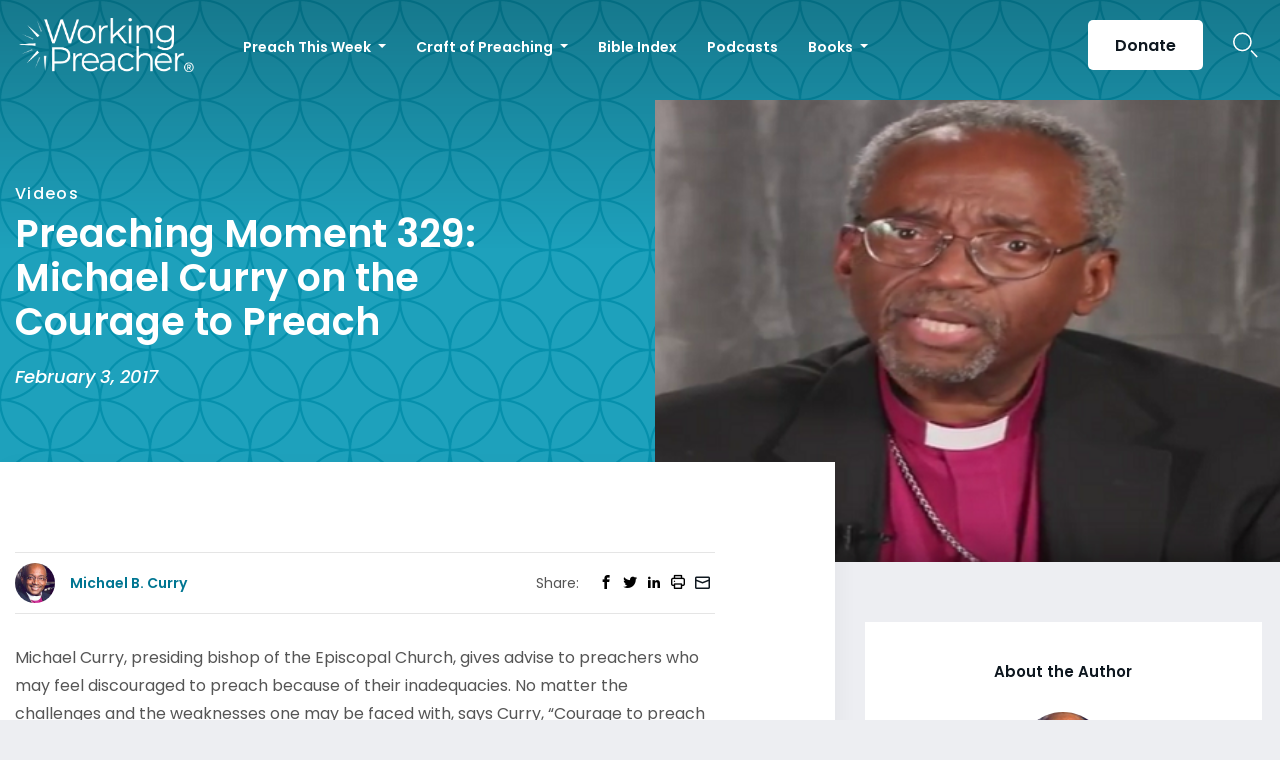

--- FILE ---
content_type: text/html; charset=UTF-8
request_url: https://www.workingpreacher.org/videos/preaching-moment-329-michael-curry-on-the-courage-to-preach
body_size: 15008
content:
<!DOCTYPE html><html lang="en-US" class="no-js"><head>  <script>(function(w,d,s,l,i){w[l]=w[l]||[];w[l].push({'gtm.start':
new Date().getTime(),event:'gtm.js'});var f=d.getElementsByTagName(s)[0],
j=d.createElement(s),dl=l!='dataLayer'?'&l='+l:'';j.async=true;j.src=
'https://www.googletagmanager.com/gtm.js?id='+i+dl;f.parentNode.insertBefore(j,f);
})(window,document,'script','dataLayer','GTM-ML2KQGD');</script> <meta charset="UTF-8"><meta name="viewport" content="width=device-width, initial-scale=1"><link rel="profile" href="http://gmpg.org/xfn/11"> <script>(function(html){html.className = html.className.replace(/\bno-js\b/,'js')})(document.documentElement);
//# sourceURL=twentysixteen_javascript_detection</script> <meta name='robots' content='index, follow, max-image-preview:large, max-snippet:-1, max-video-preview:-1' /><style>img:is([sizes="auto" i], [sizes^="auto," i]) { contain-intrinsic-size: 3000px 1500px }</style> <script data-cfasync="false" nowprocket data-jetpack-boost="ignore" type='text/javascript'>var _vwo_clicks = 10;</script> <link rel="preconnect" href="https://dev.visualwebsiteoptimizer.com" /> <script data-cfasync="false" nowprocket data-jetpack-boost="ignore" type='text/javascript' id='vwoCode'>/* Fix: wp-rocket (application/ld+json) */
        window._vwo_code || (function () {
            var w=window,
            d=document;
            var account_id=735741,
            version=2.2,
            settings_tolerance=2000,
            library_tolerance=2500,
            use_existing_jquery=false,
            platform='web',
            hide_element='body',
            hide_element_style='opacity:0 !important;filter:alpha(opacity=0) !important;background:none !important';
            /* DO NOT EDIT BELOW THIS LINE */
            if(f=!1,v=d.querySelector('#vwoCode'),cc={},-1<d.URL.indexOf('__vwo_disable__')||w._vwo_code)return;try{var e=JSON.parse(localStorage.getItem('_vwo_'+account_id+'_config'));cc=e&&'object'==typeof e?e:{}}catch(e){}function r(t){try{return decodeURIComponent(t)}catch(e){return t}}var s=function(){var e={combination:[],combinationChoose:[],split:[],exclude:[],uuid:null,consent:null,optOut:null},t=d.cookie||'';if(!t)return e;for(var n,i,o=/(?:^|;\s*)(?:(_vis_opt_exp_(\d+)_combi=([^;]*))|(_vis_opt_exp_(\d+)_combi_choose=([^;]*))|(_vis_opt_exp_(\d+)_split=([^:;]*))|(_vis_opt_exp_(\d+)_exclude=[^;]*)|(_vis_opt_out=([^;]*))|(_vwo_global_opt_out=[^;]*)|(_vwo_uuid=([^;]*))|(_vwo_consent=([^;]*)))/g;null!==(n=o.exec(t));)try{n[1]?e.combination.push({id:n[2],value:r(n[3])}):n[4]?e.combinationChoose.push({id:n[5],value:r(n[6])}):n[7]?e.split.push({id:n[8],value:r(n[9])}):n[10]?e.exclude.push({id:n[11]}):n[12]?e.optOut=r(n[13]):n[14]?e.optOut=!0:n[15]?e.uuid=r(n[16]):n[17]&&(i=r(n[18]),e.consent=i&&3<=i.length?i.substring(0,3):null)}catch(e){}return e}();function i(){var e=function(){if(w.VWO&&Array.isArray(w.VWO))for(var e=0;e<w.VWO.length;e++){var t=w.VWO[e];if(Array.isArray(t)&&('setVisitorId'===t[0]||'setSessionId'===t[0]))return!0}return!1}(),t='a='+account_id+'&u='+encodeURIComponent(w._vis_opt_url||d.URL)+'&vn='+version+'&ph=1'+('undefined'!=typeof platform?'&p='+platform:'')+'&st='+w.performance.now();e||((n=function(){var e,t=[],n={},i=w.VWO&&w.VWO.appliedCampaigns||{};for(e in i){var o=i[e]&&i[e].v;o&&(t.push(e+'-'+o+'-1'),n[e]=!0)}if(s&&s.combination)for(var r=0;r<s.combination.length;r++){var a=s.combination[r];n[a.id]||t.push(a.id+'-'+a.value)}return t.join('|')}())&&(t+='&c='+n),(n=function(){var e=[],t={};if(s&&s.combinationChoose)for(var n=0;n<s.combinationChoose.length;n++){var i=s.combinationChoose[n];e.push(i.id+'-'+i.value),t[i.id]=!0}if(s&&s.split)for(var o=0;o<s.split.length;o++)t[(i=s.split[o]).id]||e.push(i.id+'-'+i.value);return e.join('|')}())&&(t+='&cc='+n),(n=function(){var e={},t=[];if(w.VWO&&Array.isArray(w.VWO))for(var n=0;n<w.VWO.length;n++){var i=w.VWO[n];if(Array.isArray(i)&&'setVariation'===i[0]&&i[1]&&Array.isArray(i[1]))for(var o=0;o<i[1].length;o++){var r,a=i[1][o];a&&'object'==typeof a&&(r=a.e,a=a.v,r&&a&&(e[r]=a))}}for(r in e)t.push(r+'-'+e[r]);return t.join('|')}())&&(t+='&sv='+n)),s&&s.optOut&&(t+='&o='+s.optOut);var n=function(){var e=[],t={};if(s&&s.exclude)for(var n=0;n<s.exclude.length;n++){var i=s.exclude[n];t[i.id]||(e.push(i.id),t[i.id]=!0)}return e.join('|')}();return n&&(t+='&e='+n),s&&s.uuid&&(t+='&id='+s.uuid),s&&s.consent&&(t+='&consent='+s.consent),w.name&&-1<w.name.indexOf('_vis_preview')&&(t+='&pM=true'),w.VWO&&w.VWO.ed&&(t+='&ed='+w.VWO.ed),t}code={nonce:v&&v.nonce,use_existing_jquery:function(){return'undefined'!=typeof use_existing_jquery?use_existing_jquery:void 0},library_tolerance:function(){return'undefined'!=typeof library_tolerance?library_tolerance:void 0},settings_tolerance:function(){return cc.sT||settings_tolerance},hide_element_style:function(){return'{'+(cc.hES||hide_element_style)+'}'},hide_element:function(){return performance.getEntriesByName('first-contentful-paint')[0]?'':'string'==typeof cc.hE?cc.hE:hide_element},getVersion:function(){return version},finish:function(e){var t;f||(f=!0,(t=d.getElementById('_vis_opt_path_hides'))&&t.parentNode.removeChild(t),e&&((new Image).src='https://dev.visualwebsiteoptimizer.com/ee.gif?a='+account_id+e))},finished:function(){return f},addScript:function(e){var t=d.createElement('script');t.type='text/javascript',e.src?t.src=e.src:t.text=e.text,v&&t.setAttribute('nonce',v.nonce),d.getElementsByTagName('head')[0].appendChild(t)},load:function(e,t){t=t||{};var n=new XMLHttpRequest;n.open('GET',e,!0),n.withCredentials=!t.dSC,n.responseType=t.responseType||'text',n.onload=function(){if(t.onloadCb)return t.onloadCb(n,e);200===n.status?_vwo_code.addScript({text:n.responseText}):_vwo_code.finish('&e=loading_failure:'+e)},n.onerror=function(){if(t.onerrorCb)return t.onerrorCb(e);_vwo_code.finish('&e=loading_failure:'+e)},n.send()},init:function(){var e,t=this.settings_tolerance();w._vwo_settings_timer=setTimeout(function(){_vwo_code.finish()},t),'body'!==this.hide_element()?(n=d.createElement('style'),e=(t=this.hide_element())?t+this.hide_element_style():'',t=d.getElementsByTagName('head')[0],n.setAttribute('id','_vis_opt_path_hides'),v&&n.setAttribute('nonce',v.nonce),n.setAttribute('type','text/css'),n.styleSheet?n.styleSheet.cssText=e:n.appendChild(d.createTextNode(e)),t.appendChild(n)):(n=d.getElementsByTagName('head')[0],(e=d.createElement('div')).style.cssText='z-index: 2147483647 !important;position: fixed !important;left: 0 !important;top: 0 !important;width: 100% !important;height: 100% !important;background: white !important;',e.setAttribute('id','_vis_opt_path_hides'),e.classList.add('_vis_hide_layer'),n.parentNode.insertBefore(e,n.nextSibling));var n='https://dev.visualwebsiteoptimizer.com/j.php?'+i();-1!==w.location.search.indexOf('_vwo_xhr')?this.addScript({src:n}):this.load(n+'&x=true',{l:1})}};w._vwo_code=code;code.init();})();</script> <title>Preaching Moment 329: Michael Curry on the Courage to Preach - Working Preacher from Luther Seminary</title><link rel="canonical" href="https://www.workingpreacher.org/videos/preaching-moment-329-michael-curry-on-the-courage-to-preach" /><meta property="og:locale" content="en_US" /><meta property="og:type" content="article" /><meta property="og:title" content="Preaching Moment 329: Michael Curry on the Courage to Preach - Working Preacher from Luther Seminary" /><meta property="og:description" content="Michael Curry, presiding bishop of the Episcopal Church, gives advise to preachers who may feel discouraged to preach because of their inadequacies. No matter the challenges and the weaknesses one may be faced with, says Curry, &#8220;Courage to preach is in spite of our own failings, and our own mortality, and sinfulness, and perceived inability, &hellip; Continue reading &quot;Preaching Moment 329: Michael Curry on the Courage to Preach&quot;" /><meta property="og:url" content="https://www.workingpreacher.org/videos/preaching-moment-329-michael-curry-on-the-courage-to-preach" /><meta property="og:site_name" content="Working Preacher from Luther Seminary" /><meta property="article:published_time" content="2017-02-03T21:47:00+00:00" /><meta property="article:modified_time" content="2020-11-02T06:34:56+00:00" /><meta property="og:image" content="https://www.workingpreacher.org/wp-content/uploads/2020/06/Michael_o_1b7vro22p1b0i1ncka8g1m5e1g21c-original.png" /><meta property="og:image:width" content="560" /><meta property="og:image:height" content="315" /><meta property="og:image:type" content="image/png" /><meta name="author" content="Ben McDonald Coltvet" /><meta name="twitter:card" content="summary_large_image" /><meta name="twitter:label1" content="Written by" /><meta name="twitter:data1" content="Ben McDonald Coltvet" /><meta name="twitter:label2" content="Est. reading time" /><meta name="twitter:data2" content="1 minute" /> <script type="application/ld+json" class="yoast-schema-graph">{"@context":"https://schema.org","@graph":[{"@type":"Article","@id":"https://www.workingpreacher.org/videos/preaching-moment-329-michael-curry-on-the-courage-to-preach#article","isPartOf":{"@id":"https://www.workingpreacher.org/videos/preaching-moment-329-michael-curry-on-the-courage-to-preach"},"author":{"name":"Ben McDonald Coltvet","@id":"https://www.workingpreacher.org/#/schema/person/2d2d4c4fb0ce14054a106e19623e60ca"},"headline":"Preaching Moment 329: Michael Curry on the Courage to Preach","datePublished":"2017-02-03T21:47:00+00:00","dateModified":"2020-11-02T06:34:56+00:00","mainEntityOfPage":{"@id":"https://www.workingpreacher.org/videos/preaching-moment-329-michael-curry-on-the-courage-to-preach"},"wordCount":220,"image":{"@id":"https://www.workingpreacher.org/videos/preaching-moment-329-michael-curry-on-the-courage-to-preach#primaryimage"},"thumbnailUrl":"https://www.workingpreacher.org/wp-content/uploads/2020/06/Michael_o_1b7vro22p1b0i1ncka8g1m5e1g21c-original.png","keywords":["conflict","courage","Videos","weaknesses"],"articleSection":["Videos"],"inLanguage":"en-US"},{"@type":"WebPage","@id":"https://www.workingpreacher.org/videos/preaching-moment-329-michael-curry-on-the-courage-to-preach","url":"https://www.workingpreacher.org/videos/preaching-moment-329-michael-curry-on-the-courage-to-preach","name":"Preaching Moment 329: Michael Curry on the Courage to Preach - Working Preacher from Luther Seminary","isPartOf":{"@id":"https://www.workingpreacher.org/#website"},"primaryImageOfPage":{"@id":"https://www.workingpreacher.org/videos/preaching-moment-329-michael-curry-on-the-courage-to-preach#primaryimage"},"image":{"@id":"https://www.workingpreacher.org/videos/preaching-moment-329-michael-curry-on-the-courage-to-preach#primaryimage"},"thumbnailUrl":"https://www.workingpreacher.org/wp-content/uploads/2020/06/Michael_o_1b7vro22p1b0i1ncka8g1m5e1g21c-original.png","datePublished":"2017-02-03T21:47:00+00:00","dateModified":"2020-11-02T06:34:56+00:00","author":{"@id":"https://www.workingpreacher.org/#/schema/person/2d2d4c4fb0ce14054a106e19623e60ca"},"breadcrumb":{"@id":"https://www.workingpreacher.org/videos/preaching-moment-329-michael-curry-on-the-courage-to-preach#breadcrumb"},"inLanguage":"en-US","potentialAction":[{"@type":"ReadAction","target":["https://www.workingpreacher.org/videos/preaching-moment-329-michael-curry-on-the-courage-to-preach"]}]},{"@type":"ImageObject","inLanguage":"en-US","@id":"https://www.workingpreacher.org/videos/preaching-moment-329-michael-curry-on-the-courage-to-preach#primaryimage","url":"https://www.workingpreacher.org/wp-content/uploads/2020/06/Michael_o_1b7vro22p1b0i1ncka8g1m5e1g21c-original.png","contentUrl":"https://www.workingpreacher.org/wp-content/uploads/2020/06/Michael_o_1b7vro22p1b0i1ncka8g1m5e1g21c-original.png","width":560,"height":315},{"@type":"BreadcrumbList","@id":"https://www.workingpreacher.org/videos/preaching-moment-329-michael-curry-on-the-courage-to-preach#breadcrumb","itemListElement":[{"@type":"ListItem","position":1,"name":"Home","item":"https://www.workingpreacher.org/"},{"@type":"ListItem","position":2,"name":"Craft of Preaching","item":"https://www.workingpreacher.org/craft-of-preaching"},{"@type":"ListItem","position":3,"name":"Preaching Moment 329: Michael Curry on the Courage to Preach"}]},{"@type":"WebSite","@id":"https://www.workingpreacher.org/#website","url":"https://www.workingpreacher.org/","name":"Working Preacher from Luther Seminary","description":"A resource for the whole church from Luther Seminary","potentialAction":[{"@type":"SearchAction","target":{"@type":"EntryPoint","urlTemplate":"https://www.workingpreacher.org/?s={search_term_string}"},"query-input":{"@type":"PropertyValueSpecification","valueRequired":true,"valueName":"search_term_string"}}],"inLanguage":"en-US"},{"@type":"Person","@id":"https://www.workingpreacher.org/#/schema/person/2d2d4c4fb0ce14054a106e19623e60ca","name":"Ben McDonald Coltvet","image":{"@type":"ImageObject","inLanguage":"en-US","@id":"https://www.workingpreacher.org/#/schema/person/image/","url":"https://secure.gravatar.com/avatar/387f696d269efafde5fcf3dfa1c34fa392ac7acbe6fbdd255e00e18b2dfe1e73?s=96&d=mm&r=g","contentUrl":"https://secure.gravatar.com/avatar/387f696d269efafde5fcf3dfa1c34fa392ac7acbe6fbdd255e00e18b2dfe1e73?s=96&d=mm&r=g","caption":"Ben McDonald Coltvet"},"url":"https://www.workingpreacher.org/author/bmcdonaldcoltve001"}]}</script> <link rel='dns-prefetch' href='//js.hs-scripts.com' /><link href='https://fonts.gstatic.com' crossorigin='anonymous' rel='preconnect' /><link rel="alternate" type="application/rss+xml" title="Working Preacher from Luther Seminary &raquo; Feed" href="https://www.workingpreacher.org/feed" /><link rel="alternate" type="application/rss+xml" title="Working Preacher from Luther Seminary &raquo; Comments Feed" href="https://www.workingpreacher.org/comments/feed" /> <script>window._wpemojiSettings = {"baseUrl":"https:\/\/s.w.org\/images\/core\/emoji\/16.0.1\/72x72\/","ext":".png","svgUrl":"https:\/\/s.w.org\/images\/core\/emoji\/16.0.1\/svg\/","svgExt":".svg","source":{"concatemoji":"https:\/\/www.workingpreacher.org\/wp-includes\/js\/wp-emoji-release.min.js?ver=6.8.3"}};
/*! This file is auto-generated */
!function(s,n){var o,i,e;function c(e){try{var t={supportTests:e,timestamp:(new Date).valueOf()};sessionStorage.setItem(o,JSON.stringify(t))}catch(e){}}function p(e,t,n){e.clearRect(0,0,e.canvas.width,e.canvas.height),e.fillText(t,0,0);var t=new Uint32Array(e.getImageData(0,0,e.canvas.width,e.canvas.height).data),a=(e.clearRect(0,0,e.canvas.width,e.canvas.height),e.fillText(n,0,0),new Uint32Array(e.getImageData(0,0,e.canvas.width,e.canvas.height).data));return t.every(function(e,t){return e===a[t]})}function u(e,t){e.clearRect(0,0,e.canvas.width,e.canvas.height),e.fillText(t,0,0);for(var n=e.getImageData(16,16,1,1),a=0;a<n.data.length;a++)if(0!==n.data[a])return!1;return!0}function f(e,t,n,a){switch(t){case"flag":return n(e,"\ud83c\udff3\ufe0f\u200d\u26a7\ufe0f","\ud83c\udff3\ufe0f\u200b\u26a7\ufe0f")?!1:!n(e,"\ud83c\udde8\ud83c\uddf6","\ud83c\udde8\u200b\ud83c\uddf6")&&!n(e,"\ud83c\udff4\udb40\udc67\udb40\udc62\udb40\udc65\udb40\udc6e\udb40\udc67\udb40\udc7f","\ud83c\udff4\u200b\udb40\udc67\u200b\udb40\udc62\u200b\udb40\udc65\u200b\udb40\udc6e\u200b\udb40\udc67\u200b\udb40\udc7f");case"emoji":return!a(e,"\ud83e\udedf")}return!1}function g(e,t,n,a){var r="undefined"!=typeof WorkerGlobalScope&&self instanceof WorkerGlobalScope?new OffscreenCanvas(300,150):s.createElement("canvas"),o=r.getContext("2d",{willReadFrequently:!0}),i=(o.textBaseline="top",o.font="600 32px Arial",{});return e.forEach(function(e){i[e]=t(o,e,n,a)}),i}function t(e){var t=s.createElement("script");t.src=e,t.defer=!0,s.head.appendChild(t)}"undefined"!=typeof Promise&&(o="wpEmojiSettingsSupports",i=["flag","emoji"],n.supports={everything:!0,everythingExceptFlag:!0},e=new Promise(function(e){s.addEventListener("DOMContentLoaded",e,{once:!0})}),new Promise(function(t){var n=function(){try{var e=JSON.parse(sessionStorage.getItem(o));if("object"==typeof e&&"number"==typeof e.timestamp&&(new Date).valueOf()<e.timestamp+604800&&"object"==typeof e.supportTests)return e.supportTests}catch(e){}return null}();if(!n){if("undefined"!=typeof Worker&&"undefined"!=typeof OffscreenCanvas&&"undefined"!=typeof URL&&URL.createObjectURL&&"undefined"!=typeof Blob)try{var e="postMessage("+g.toString()+"("+[JSON.stringify(i),f.toString(),p.toString(),u.toString()].join(",")+"));",a=new Blob([e],{type:"text/javascript"}),r=new Worker(URL.createObjectURL(a),{name:"wpTestEmojiSupports"});return void(r.onmessage=function(e){c(n=e.data),r.terminate(),t(n)})}catch(e){}c(n=g(i,f,p,u))}t(n)}).then(function(e){for(var t in e)n.supports[t]=e[t],n.supports.everything=n.supports.everything&&n.supports[t],"flag"!==t&&(n.supports.everythingExceptFlag=n.supports.everythingExceptFlag&&n.supports[t]);n.supports.everythingExceptFlag=n.supports.everythingExceptFlag&&!n.supports.flag,n.DOMReady=!1,n.readyCallback=function(){n.DOMReady=!0}}).then(function(){return e}).then(function(){var e;n.supports.everything||(n.readyCallback(),(e=n.source||{}).concatemoji?t(e.concatemoji):e.wpemoji&&e.twemoji&&(t(e.twemoji),t(e.wpemoji)))}))}((window,document),window._wpemojiSettings);</script> <style id='wp-emoji-styles-inline-css'>img.wp-smiley, img.emoji {
		display: inline !important;
		border: none !important;
		box-shadow: none !important;
		height: 1em !important;
		width: 1em !important;
		margin: 0 0.07em !important;
		vertical-align: -0.1em !important;
		background: none !important;
		padding: 0 !important;
	}</style><link rel='stylesheet' id='wp-block-library-css' href='https://www.workingpreacher.org/wp-includes/css/dist/block-library/style.min.css?ver=6.8.3' media='all' /><style id='wp-block-library-theme-inline-css'>.wp-block-audio :where(figcaption){color:#555;font-size:13px;text-align:center}.is-dark-theme .wp-block-audio :where(figcaption){color:#ffffffa6}.wp-block-audio{margin:0 0 1em}.wp-block-code{border:1px solid #ccc;border-radius:4px;font-family:Menlo,Consolas,monaco,monospace;padding:.8em 1em}.wp-block-embed :where(figcaption){color:#555;font-size:13px;text-align:center}.is-dark-theme .wp-block-embed :where(figcaption){color:#ffffffa6}.wp-block-embed{margin:0 0 1em}.blocks-gallery-caption{color:#555;font-size:13px;text-align:center}.is-dark-theme .blocks-gallery-caption{color:#ffffffa6}:root :where(.wp-block-image figcaption){color:#555;font-size:13px;text-align:center}.is-dark-theme :root :where(.wp-block-image figcaption){color:#ffffffa6}.wp-block-image{margin:0 0 1em}.wp-block-pullquote{border-bottom:4px solid;border-top:4px solid;color:currentColor;margin-bottom:1.75em}.wp-block-pullquote cite,.wp-block-pullquote footer,.wp-block-pullquote__citation{color:currentColor;font-size:.8125em;font-style:normal;text-transform:uppercase}.wp-block-quote{border-left:.25em solid;margin:0 0 1.75em;padding-left:1em}.wp-block-quote cite,.wp-block-quote footer{color:currentColor;font-size:.8125em;font-style:normal;position:relative}.wp-block-quote:where(.has-text-align-right){border-left:none;border-right:.25em solid;padding-left:0;padding-right:1em}.wp-block-quote:where(.has-text-align-center){border:none;padding-left:0}.wp-block-quote.is-large,.wp-block-quote.is-style-large,.wp-block-quote:where(.is-style-plain){border:none}.wp-block-search .wp-block-search__label{font-weight:700}.wp-block-search__button{border:1px solid #ccc;padding:.375em .625em}:where(.wp-block-group.has-background){padding:1.25em 2.375em}.wp-block-separator.has-css-opacity{opacity:.4}.wp-block-separator{border:none;border-bottom:2px solid;margin-left:auto;margin-right:auto}.wp-block-separator.has-alpha-channel-opacity{opacity:1}.wp-block-separator:not(.is-style-wide):not(.is-style-dots){width:100px}.wp-block-separator.has-background:not(.is-style-dots){border-bottom:none;height:1px}.wp-block-separator.has-background:not(.is-style-wide):not(.is-style-dots){height:2px}.wp-block-table{margin:0 0 1em}.wp-block-table td,.wp-block-table th{word-break:normal}.wp-block-table :where(figcaption){color:#555;font-size:13px;text-align:center}.is-dark-theme .wp-block-table :where(figcaption){color:#ffffffa6}.wp-block-video :where(figcaption){color:#555;font-size:13px;text-align:center}.is-dark-theme .wp-block-video :where(figcaption){color:#ffffffa6}.wp-block-video{margin:0 0 1em}:root :where(.wp-block-template-part.has-background){margin-bottom:0;margin-top:0;padding:1.25em 2.375em}</style><style id='classic-theme-styles-inline-css'>/*! This file is auto-generated */
.wp-block-button__link{color:#fff;background-color:#32373c;border-radius:9999px;box-shadow:none;text-decoration:none;padding:calc(.667em + 2px) calc(1.333em + 2px);font-size:1.125em}.wp-block-file__button{background:#32373c;color:#fff;text-decoration:none}</style><style id='global-styles-inline-css'>:root{--wp--preset--aspect-ratio--square: 1;--wp--preset--aspect-ratio--4-3: 4/3;--wp--preset--aspect-ratio--3-4: 3/4;--wp--preset--aspect-ratio--3-2: 3/2;--wp--preset--aspect-ratio--2-3: 2/3;--wp--preset--aspect-ratio--16-9: 16/9;--wp--preset--aspect-ratio--9-16: 9/16;--wp--preset--color--black: #000000;--wp--preset--color--cyan-bluish-gray: #abb8c3;--wp--preset--color--white: #fff;--wp--preset--color--pale-pink: #f78da7;--wp--preset--color--vivid-red: #cf2e2e;--wp--preset--color--luminous-vivid-orange: #ff6900;--wp--preset--color--luminous-vivid-amber: #fcb900;--wp--preset--color--light-green-cyan: #7bdcb5;--wp--preset--color--vivid-green-cyan: #00d084;--wp--preset--color--pale-cyan-blue: #8ed1fc;--wp--preset--color--vivid-cyan-blue: #0693e3;--wp--preset--color--vivid-purple: #9b51e0;--wp--preset--color--dark-gray: #1a1a1a;--wp--preset--color--medium-gray: #686868;--wp--preset--color--light-gray: #e5e5e5;--wp--preset--color--blue-gray: #4d545c;--wp--preset--color--bright-blue: #007acc;--wp--preset--color--light-blue: #9adffd;--wp--preset--color--dark-brown: #402b30;--wp--preset--color--medium-brown: #774e24;--wp--preset--color--dark-red: #640c1f;--wp--preset--color--bright-red: #ff675f;--wp--preset--color--yellow: #ffef8e;--wp--preset--gradient--vivid-cyan-blue-to-vivid-purple: linear-gradient(135deg,rgba(6,147,227,1) 0%,rgb(155,81,224) 100%);--wp--preset--gradient--light-green-cyan-to-vivid-green-cyan: linear-gradient(135deg,rgb(122,220,180) 0%,rgb(0,208,130) 100%);--wp--preset--gradient--luminous-vivid-amber-to-luminous-vivid-orange: linear-gradient(135deg,rgba(252,185,0,1) 0%,rgba(255,105,0,1) 100%);--wp--preset--gradient--luminous-vivid-orange-to-vivid-red: linear-gradient(135deg,rgba(255,105,0,1) 0%,rgb(207,46,46) 100%);--wp--preset--gradient--very-light-gray-to-cyan-bluish-gray: linear-gradient(135deg,rgb(238,238,238) 0%,rgb(169,184,195) 100%);--wp--preset--gradient--cool-to-warm-spectrum: linear-gradient(135deg,rgb(74,234,220) 0%,rgb(151,120,209) 20%,rgb(207,42,186) 40%,rgb(238,44,130) 60%,rgb(251,105,98) 80%,rgb(254,248,76) 100%);--wp--preset--gradient--blush-light-purple: linear-gradient(135deg,rgb(255,206,236) 0%,rgb(152,150,240) 100%);--wp--preset--gradient--blush-bordeaux: linear-gradient(135deg,rgb(254,205,165) 0%,rgb(254,45,45) 50%,rgb(107,0,62) 100%);--wp--preset--gradient--luminous-dusk: linear-gradient(135deg,rgb(255,203,112) 0%,rgb(199,81,192) 50%,rgb(65,88,208) 100%);--wp--preset--gradient--pale-ocean: linear-gradient(135deg,rgb(255,245,203) 0%,rgb(182,227,212) 50%,rgb(51,167,181) 100%);--wp--preset--gradient--electric-grass: linear-gradient(135deg,rgb(202,248,128) 0%,rgb(113,206,126) 100%);--wp--preset--gradient--midnight: linear-gradient(135deg,rgb(2,3,129) 0%,rgb(40,116,252) 100%);--wp--preset--font-size--small: 13px;--wp--preset--font-size--medium: 20px;--wp--preset--font-size--large: 36px;--wp--preset--font-size--x-large: 42px;--wp--preset--spacing--20: 0.44rem;--wp--preset--spacing--30: 0.67rem;--wp--preset--spacing--40: 1rem;--wp--preset--spacing--50: 1.5rem;--wp--preset--spacing--60: 2.25rem;--wp--preset--spacing--70: 3.38rem;--wp--preset--spacing--80: 5.06rem;--wp--preset--shadow--natural: 6px 6px 9px rgba(0, 0, 0, 0.2);--wp--preset--shadow--deep: 12px 12px 50px rgba(0, 0, 0, 0.4);--wp--preset--shadow--sharp: 6px 6px 0px rgba(0, 0, 0, 0.2);--wp--preset--shadow--outlined: 6px 6px 0px -3px rgba(255, 255, 255, 1), 6px 6px rgba(0, 0, 0, 1);--wp--preset--shadow--crisp: 6px 6px 0px rgba(0, 0, 0, 1);}:where(.is-layout-flex){gap: 0.5em;}:where(.is-layout-grid){gap: 0.5em;}body .is-layout-flex{display: flex;}.is-layout-flex{flex-wrap: wrap;align-items: center;}.is-layout-flex > :is(*, div){margin: 0;}body .is-layout-grid{display: grid;}.is-layout-grid > :is(*, div){margin: 0;}:where(.wp-block-columns.is-layout-flex){gap: 2em;}:where(.wp-block-columns.is-layout-grid){gap: 2em;}:where(.wp-block-post-template.is-layout-flex){gap: 1.25em;}:where(.wp-block-post-template.is-layout-grid){gap: 1.25em;}.has-black-color{color: var(--wp--preset--color--black) !important;}.has-cyan-bluish-gray-color{color: var(--wp--preset--color--cyan-bluish-gray) !important;}.has-white-color{color: var(--wp--preset--color--white) !important;}.has-pale-pink-color{color: var(--wp--preset--color--pale-pink) !important;}.has-vivid-red-color{color: var(--wp--preset--color--vivid-red) !important;}.has-luminous-vivid-orange-color{color: var(--wp--preset--color--luminous-vivid-orange) !important;}.has-luminous-vivid-amber-color{color: var(--wp--preset--color--luminous-vivid-amber) !important;}.has-light-green-cyan-color{color: var(--wp--preset--color--light-green-cyan) !important;}.has-vivid-green-cyan-color{color: var(--wp--preset--color--vivid-green-cyan) !important;}.has-pale-cyan-blue-color{color: var(--wp--preset--color--pale-cyan-blue) !important;}.has-vivid-cyan-blue-color{color: var(--wp--preset--color--vivid-cyan-blue) !important;}.has-vivid-purple-color{color: var(--wp--preset--color--vivid-purple) !important;}.has-black-background-color{background-color: var(--wp--preset--color--black) !important;}.has-cyan-bluish-gray-background-color{background-color: var(--wp--preset--color--cyan-bluish-gray) !important;}.has-white-background-color{background-color: var(--wp--preset--color--white) !important;}.has-pale-pink-background-color{background-color: var(--wp--preset--color--pale-pink) !important;}.has-vivid-red-background-color{background-color: var(--wp--preset--color--vivid-red) !important;}.has-luminous-vivid-orange-background-color{background-color: var(--wp--preset--color--luminous-vivid-orange) !important;}.has-luminous-vivid-amber-background-color{background-color: var(--wp--preset--color--luminous-vivid-amber) !important;}.has-light-green-cyan-background-color{background-color: var(--wp--preset--color--light-green-cyan) !important;}.has-vivid-green-cyan-background-color{background-color: var(--wp--preset--color--vivid-green-cyan) !important;}.has-pale-cyan-blue-background-color{background-color: var(--wp--preset--color--pale-cyan-blue) !important;}.has-vivid-cyan-blue-background-color{background-color: var(--wp--preset--color--vivid-cyan-blue) !important;}.has-vivid-purple-background-color{background-color: var(--wp--preset--color--vivid-purple) !important;}.has-black-border-color{border-color: var(--wp--preset--color--black) !important;}.has-cyan-bluish-gray-border-color{border-color: var(--wp--preset--color--cyan-bluish-gray) !important;}.has-white-border-color{border-color: var(--wp--preset--color--white) !important;}.has-pale-pink-border-color{border-color: var(--wp--preset--color--pale-pink) !important;}.has-vivid-red-border-color{border-color: var(--wp--preset--color--vivid-red) !important;}.has-luminous-vivid-orange-border-color{border-color: var(--wp--preset--color--luminous-vivid-orange) !important;}.has-luminous-vivid-amber-border-color{border-color: var(--wp--preset--color--luminous-vivid-amber) !important;}.has-light-green-cyan-border-color{border-color: var(--wp--preset--color--light-green-cyan) !important;}.has-vivid-green-cyan-border-color{border-color: var(--wp--preset--color--vivid-green-cyan) !important;}.has-pale-cyan-blue-border-color{border-color: var(--wp--preset--color--pale-cyan-blue) !important;}.has-vivid-cyan-blue-border-color{border-color: var(--wp--preset--color--vivid-cyan-blue) !important;}.has-vivid-purple-border-color{border-color: var(--wp--preset--color--vivid-purple) !important;}.has-vivid-cyan-blue-to-vivid-purple-gradient-background{background: var(--wp--preset--gradient--vivid-cyan-blue-to-vivid-purple) !important;}.has-light-green-cyan-to-vivid-green-cyan-gradient-background{background: var(--wp--preset--gradient--light-green-cyan-to-vivid-green-cyan) !important;}.has-luminous-vivid-amber-to-luminous-vivid-orange-gradient-background{background: var(--wp--preset--gradient--luminous-vivid-amber-to-luminous-vivid-orange) !important;}.has-luminous-vivid-orange-to-vivid-red-gradient-background{background: var(--wp--preset--gradient--luminous-vivid-orange-to-vivid-red) !important;}.has-very-light-gray-to-cyan-bluish-gray-gradient-background{background: var(--wp--preset--gradient--very-light-gray-to-cyan-bluish-gray) !important;}.has-cool-to-warm-spectrum-gradient-background{background: var(--wp--preset--gradient--cool-to-warm-spectrum) !important;}.has-blush-light-purple-gradient-background{background: var(--wp--preset--gradient--blush-light-purple) !important;}.has-blush-bordeaux-gradient-background{background: var(--wp--preset--gradient--blush-bordeaux) !important;}.has-luminous-dusk-gradient-background{background: var(--wp--preset--gradient--luminous-dusk) !important;}.has-pale-ocean-gradient-background{background: var(--wp--preset--gradient--pale-ocean) !important;}.has-electric-grass-gradient-background{background: var(--wp--preset--gradient--electric-grass) !important;}.has-midnight-gradient-background{background: var(--wp--preset--gradient--midnight) !important;}.has-small-font-size{font-size: var(--wp--preset--font-size--small) !important;}.has-medium-font-size{font-size: var(--wp--preset--font-size--medium) !important;}.has-large-font-size{font-size: var(--wp--preset--font-size--large) !important;}.has-x-large-font-size{font-size: var(--wp--preset--font-size--x-large) !important;}
:where(.wp-block-post-template.is-layout-flex){gap: 1.25em;}:where(.wp-block-post-template.is-layout-grid){gap: 1.25em;}
:where(.wp-block-columns.is-layout-flex){gap: 2em;}:where(.wp-block-columns.is-layout-grid){gap: 2em;}
:root :where(.wp-block-pullquote){font-size: 1.5em;line-height: 1.6;}</style><link rel='stylesheet' id='style-css' href='https://www.workingpreacher.org/wp-content/themes/workingpreacher/css/workingpreacher.css?ver=6.8.3' media='all' /><link rel='stylesheet' id='twentysixteen-fonts-css' href='https://www.workingpreacher.org/wp-content/cache/autoptimize/css/autoptimize_single_a8c277231f2c3400baa9fe0e738152a9.css?ver=20230328' media='all' /><link rel='stylesheet' id='genericons-css' href='https://www.workingpreacher.org/wp-content/cache/autoptimize/css/autoptimize_single_ad4672625f32b11fa5406aeab79515ca.css?ver=20251101' media='all' /><link rel='stylesheet' id='twentysixteen-style-css' href='https://www.workingpreacher.org/wp-content/cache/autoptimize/css/autoptimize_single_a0b7dbb2b6274a714296890c2812202b.css?ver=20251202' media='all' /><link rel='stylesheet' id='twentysixteen-block-style-css' href='https://www.workingpreacher.org/wp-content/cache/autoptimize/css/autoptimize_single_86fe2af331e59571b0f582c68ecbfec5.css?ver=20240817' media='all' /> <script src="https://www.workingpreacher.org/wp-includes/js/jquery/jquery.min.js?ver=3.7.1" id="jquery-core-js"></script> <script id="wp-util-js-extra">var _wpUtilSettings = {"ajax":{"url":"\/wp-admin\/admin-ajax.php"}};</script> <script id="script-js-extra">var global = {"chapter":"Chapter "};</script> <script id="twentysixteen-script-js-extra">var screenReaderText = {"expand":"expand child menu","collapse":"collapse child menu"};</script> <link rel="https://api.w.org/" href="https://www.workingpreacher.org/wp-json/" /><link rel="alternate" title="JSON" type="application/json" href="https://www.workingpreacher.org/wp-json/wp/v2/posts/25061" /><link rel="EditURI" type="application/rsd+xml" title="RSD" href="https://www.workingpreacher.org/xmlrpc.php?rsd" /><meta name="generator" content="WordPress 6.8.3" /><link rel='shortlink' href='https://www.workingpreacher.org/?p=25061' /><link rel="alternate" title="oEmbed (JSON)" type="application/json+oembed" href="https://www.workingpreacher.org/wp-json/oembed/1.0/embed?url=https%3A%2F%2Fwww.workingpreacher.org%2Fvideos%2Fpreaching-moment-329-michael-curry-on-the-courage-to-preach" /><link rel="alternate" title="oEmbed (XML)" type="text/xml+oembed" href="https://www.workingpreacher.org/wp-json/oembed/1.0/embed?url=https%3A%2F%2Fwww.workingpreacher.org%2Fvideos%2Fpreaching-moment-329-michael-curry-on-the-courage-to-preach&#038;format=xml" />  <script>(function(w,d,s,l,i){w[l]=w[l]||[];w[l].push({'gtm.start':
new Date().getTime(),event:'gtm.js'});var f=d.getElementsByTagName(s)[0],
j=d.createElement(s),dl=l!='dataLayer'?'&l='+l:'';j.async=true;j.src=
'https://www.googletagmanager.com/gtm.js?id='+i+dl;f.parentNode.insertBefore(j,f);
})(window,document,'script','dataLayer','GTM-MT9NKR8R');</script>    <script async src="https://pagead2.googlesyndication.com/pagead/js/adsbygoogle.js?client=ca-pub-5046596785854962"
crossorigin="anonymous"></script> 
  <script class="hsq-set-content-id" data-content-id="blog-post">var _hsq = _hsq || [];
				_hsq.push(["setContentType", "blog-post"]);</script> <meta name="generator" content="Elementor 3.34.1; features: additional_custom_breakpoints; settings: css_print_method-external, google_font-enabled, font_display-swap"><style>.recentcomments a{display:inline !important;padding:0 !important;margin:0 !important;}</style><style>.e-con.e-parent:nth-of-type(n+4):not(.e-lazyloaded):not(.e-no-lazyload),
				.e-con.e-parent:nth-of-type(n+4):not(.e-lazyloaded):not(.e-no-lazyload) * {
					background-image: none !important;
				}
				@media screen and (max-height: 1024px) {
					.e-con.e-parent:nth-of-type(n+3):not(.e-lazyloaded):not(.e-no-lazyload),
					.e-con.e-parent:nth-of-type(n+3):not(.e-lazyloaded):not(.e-no-lazyload) * {
						background-image: none !important;
					}
				}
				@media screen and (max-height: 640px) {
					.e-con.e-parent:nth-of-type(n+2):not(.e-lazyloaded):not(.e-no-lazyload),
					.e-con.e-parent:nth-of-type(n+2):not(.e-lazyloaded):not(.e-no-lazyload) * {
						background-image: none !important;
					}
				}</style><link rel="icon" href="https://www.workingpreacher.org/wp-content/uploads/2020/11/cropped-WP_favicon2_512px-32x32.jpg" sizes="32x32" /><link rel="icon" href="https://www.workingpreacher.org/wp-content/uploads/2020/11/cropped-WP_favicon2_512px-192x192.jpg" sizes="192x192" /><link rel="apple-touch-icon" href="https://www.workingpreacher.org/wp-content/uploads/2020/11/cropped-WP_favicon2_512px-180x180.jpg" /><meta name="msapplication-TileImage" content="https://www.workingpreacher.org/wp-content/uploads/2020/11/cropped-WP_favicon2_512px-270x270.jpg" /><style id="wp-custom-css">/************ERTAN**************/
/*-----PODCAST-----*/
.podcast-type-header .container .row {
	gap: 40px;
	display: flex;
	margin: 0;
	flex-wrap: nowrap;
}

@media (max-width: 767px) {
.podcast-type-header .container .row {
	flex-direction: column-reverse;
}
	
	.podcast-type-header .right-column {
		text-align: center;
	
}
}


.podcast-type-header .left-column .img-fluid {
	max-width: 170px !important;
	border: solid 2px #fff;
}

@media (min-width: 767px) {
.podcast-type-header {
	padding: 8rem 0 2rem;
}
}

@media (min-width: 768px) {
  .podcast-links-container .cta:first-of-type {
    margin-left: 0 !important;
  }
}

#podcast-cards-container {
    display: grid;
    grid-template-columns: repeat(2, 1fr);
    gap: 1.5rem;
}

/* Make it responsive - 1 column on mobile */
@media (max-width: 767px) {
    #podcast-cards-container {
        grid-template-columns: 1fr;
    }
}

/* Ensure cards take full width of their grid cell */
.card--podcast {
    width: 100%;
    height: 100%;
}


/*-----FOOTER-----*/
.footer__pre .pre__tagline p {
	font-weight: 600 !important;
}

.pre__logos {
    display: flex;
    flex-wrap: wrap;
    align-items: center;
    justify-content: center;
    gap: 5px;
    margin-top: 30px;
    overflow-x: hidden;
    max-width: 100%;
    padding: 0 10px;
    box-sizing: border-box;
}

.pre__logos a {
    flex: 1 1 auto;
    max-width: 100%;
    text-align: center;
}

.pre__logos img {
    max-width: 100%;
    height: auto;
}
@media (max-width: 768px) {
    .pre__logos {
        gap: 20px; /* Adds more vertical and horizontal space between links */
    }
}

.pre__logos .fl-logo {
	width: 150px;
}
.pre__logos .etb-logo {
	width: 130px;
}
.pre__logos .foh-logo {
	width: 160px;
}

.pre__logos .gp-logo {
	width: 200px;
}

.pre__logos .ls-logo {
	width: 170px;
}

.pre__logos .ww-logo {
	width: 120px;
	border-right: none !important;
}

.header__logo img {
	min-width: 175px;
}

/************END OF ERTAN**************/

.responsive-embed-container {
	position: relative;
	display: block;
	overflow: hidden;
	height: 0;
	max-width: 100% !important;
}
.embed-responsive-16by9 {
  	padding-bottom: 56.25%;
	aspect-ratio: 16 / 9;
}
.responsive-embed-container iframe, .responsive-embed-container object, .responsive-embed-container embed {
	position: absolute;
	left: 0;
	top: 0;
	height: 100%;
	width: 100%;
}

/* 865cyyjmz: Fix Calendar Month issue */
.calendar__datepicker .ui-datepicker-title select.ui-datepicker-month {
		    width: auto !important;
		    text-align: center;
		}

@media only screen and (max-width: 991px) {
  .page-id-36804 .calendar-slider--overlay {
			margin-top: 0rem;
	}
}</style></head><body class="wp-singular post-template-default single single-post postid-25061 single-format-standard wp-embed-responsive wp-theme-twentysixteen wp-child-theme-workingpreacher group-blog elementor-default elementor-kit-53245"> <noscript><iframe src="https://www.googletagmanager.com/ns.html?id=GTM-ML2KQGD"
height="0" width="0" style="display:none;visibility:hidden"></iframe></noscript><div id="page" class="site-page site-page--top"> <a class="skip-link screen-reader-text d-none" href="#content">Skip to content</a><header id="masthead" role="banner"
 class="header header--transparent"><div class="container-fluid"><div class="row justify-content-between"><div class="col-6 col-xl-2"><div class="header__logo"> <a href="https://www.workingpreacher.org"> <noscript><img src="https://www.workingpreacher.org/wp-content/uploads/2024/09/WP_Stacked-Color.svg" class="header__logo--color"
 alt="Logo"></noscript><img src='data:image/svg+xml,%3Csvg%20xmlns=%22http://www.w3.org/2000/svg%22%20viewBox=%220%200%20210%20140%22%3E%3C/svg%3E' data-src="https://www.workingpreacher.org/wp-content/uploads/2024/09/WP_Stacked-Color.svg" class="lazyload header__logo--color"
 alt="Logo"> <noscript><img src="https://www.workingpreacher.org/wp-content/uploads/2024/09/WP_Stacked-White.svg" class="header__logo--white"
 alt="Logo"></noscript><img src='data:image/svg+xml,%3Csvg%20xmlns=%22http://www.w3.org/2000/svg%22%20viewBox=%220%200%20210%20140%22%3E%3C/svg%3E' data-src="https://www.workingpreacher.org/wp-content/uploads/2024/09/WP_Stacked-White.svg" class="lazyload header__logo--white"
 alt="Logo"> </a></div></div><div class="col-xl-8 header__navigation"><nav id="site-navigation" role="navigation"
 aria-label="Primary Menu"><div class="menu__wrap"><ul id="menu-main-menu" class="menu menu--navigation"><li itemscope="itemscope" itemtype="https://www.schema.org/SiteNavigationElement" id="menu-item-36876" class="menu-item menu-item-type-custom menu-item-object-custom menu-item-has-children menu-item-36876 dropdown"><a title="Preach This Week" href="#" data-toggle="dropdown" class="dropdown-toggle" aria-haspopup="true">Preach This Week <span class="caret"></span></a><ul role="menu" class=" dropdown-menu" ><li itemscope="itemscope" itemtype="https://www.schema.org/SiteNavigationElement" id="menu-item-39135" class="menu-item menu-item-type-custom menu-item-object-custom menu-item-39135"><a title="Revised Common Lectionary" href="/">Revised Common Lectionary</a></li><li itemscope="itemscope" itemtype="https://www.schema.org/SiteNavigationElement" id="menu-item-39136" class="menu-item menu-item-type-custom menu-item-object-custom menu-item-39136"><a title="Narrative Lectionary" href="/home-narrative-lectionary">Narrative Lectionary</a></li><li itemscope="itemscope" itemtype="https://www.schema.org/SiteNavigationElement" id="menu-item-39137" class="menu-item menu-item-type-custom menu-item-object-custom menu-item-39137"><a title="Evangelio" href="/home-evangelio">Evangelio</a></li></ul></li><li itemscope="itemscope" itemtype="https://www.schema.org/SiteNavigationElement" id="menu-item-36875" class="menu-item menu-item-type-custom menu-item-object-custom menu-item-has-children menu-item-36875 dropdown"><a title="Craft of Preaching" href="#" data-toggle="dropdown" class="dropdown-toggle" aria-haspopup="true">Craft of Preaching <span class="caret"></span></a><ul role="menu" class=" dropdown-menu" ><li itemscope="itemscope" itemtype="https://www.schema.org/SiteNavigationElement" id="menu-item-47362" class="menu-item menu-item-type-post_type menu-item-object-page current_page_parent menu-item-47362"><a title="Craft of Preaching Overview" href="https://www.workingpreacher.org/craft-of-preaching">Craft of Preaching Overview</a></li><li itemscope="itemscope" itemtype="https://www.schema.org/SiteNavigationElement" id="menu-item-47359" class="menu-item menu-item-type-taxonomy menu-item-object-category current-post-ancestor current-menu-parent current-post-parent menu-item-47359"><a title="Videos" href="https://www.workingpreacher.org/posts-by-category/videos">Videos</a></li><li itemscope="itemscope" itemtype="https://www.schema.org/SiteNavigationElement" id="menu-item-47358" class="menu-item menu-item-type-taxonomy menu-item-object-category menu-item-47358"><a title="Theology and Interpretation" href="https://www.workingpreacher.org/posts-by-category/theology-and-interpretation">Theology and Interpretation</a></li><li itemscope="itemscope" itemtype="https://www.schema.org/SiteNavigationElement" id="menu-item-47357" class="menu-item menu-item-type-taxonomy menu-item-object-category menu-item-47357"><a title="Sermon Development" href="https://www.workingpreacher.org/posts-by-category/sermon-development">Sermon Development</a></li><li itemscope="itemscope" itemtype="https://www.schema.org/SiteNavigationElement" id="menu-item-47356" class="menu-item menu-item-type-taxonomy menu-item-object-category menu-item-47356"><a title="Preaching Series" href="https://www.workingpreacher.org/posts-by-category/preaching-series">Preaching Series</a></li><li itemscope="itemscope" itemtype="https://www.schema.org/SiteNavigationElement" id="menu-item-47360" class="menu-item menu-item-type-taxonomy menu-item-object-category menu-item-47360"><a title="Worship" href="https://www.workingpreacher.org/posts-by-category/worship">Worship</a></li><li itemscope="itemscope" itemtype="https://www.schema.org/SiteNavigationElement" id="menu-item-47354" class="menu-item menu-item-type-taxonomy menu-item-object-category menu-item-47354"><a title="Culture" href="https://www.workingpreacher.org/posts-by-category/culture">Culture</a></li><li itemscope="itemscope" itemtype="https://www.schema.org/SiteNavigationElement" id="menu-item-47355" class="menu-item menu-item-type-taxonomy menu-item-object-category menu-item-47355"><a title="Dear Working Preacher" href="https://www.workingpreacher.org/posts-by-category/dear-working-preacher">Dear Working Preacher</a></li></ul></li><li itemscope="itemscope" itemtype="https://www.schema.org/SiteNavigationElement" id="menu-item-36872" class="menu-item menu-item-type-post_type menu-item-object-page menu-item-36872"><a title="Bible Index" href="https://www.workingpreacher.org/bible-index">Bible Index</a></li><li itemscope="itemscope" itemtype="https://www.schema.org/SiteNavigationElement" id="menu-item-36873" class="menu-item menu-item-type-post_type_archive menu-item-object-wkngp_podcast menu-item-36873"><a title="Podcasts" href="https://www.workingpreacher.org/podcasts">Podcasts</a></li><li itemscope="itemscope" itemtype="https://www.schema.org/SiteNavigationElement" id="menu-item-36874" class="menu-item menu-item-type-custom menu-item-object-custom menu-item-has-children menu-item-36874 dropdown"><a title="Books" href="#" data-toggle="dropdown" class="dropdown-toggle" aria-haspopup="true">Books <span class="caret"></span></a><ul role="menu" class=" dropdown-menu" ><li itemscope="itemscope" itemtype="https://www.schema.org/SiteNavigationElement" id="menu-item-36878" class="menu-item menu-item-type-post_type menu-item-object-page menu-item-36878"><a title="Books" href="https://www.workingpreacher.org/books">Books</a></li><li itemscope="itemscope" itemtype="https://www.schema.org/SiteNavigationElement" id="menu-item-53298" class="menu-item menu-item-type-post_type menu-item-object-page menu-item-53298"><a title="Ebooks" href="https://www.workingpreacher.org/ebooks">Ebooks</a></li></ul></li><li itemscope="itemscope" itemtype="https://www.schema.org/SiteNavigationElement" id="menu-item-49050" class="btn btn--donate d-block d-xl-none menu-item menu-item-type-post_type menu-item-object-page menu-item-49050"><a title="Donate" href="https://www.workingpreacher.org/donate">Donate</a></li></ul></div></nav></div><div class="col-6 col-xl-2"><div class="header__search search"> <a href="https://www.workingpreacher.org/donate" class="btn btn--donate">Donate</a><div class="search__form"> <button class="search__toggle">Search Icon</button><div class="search__wrapper"><form role="search" method="get" id="searchform" class="form form--search" action="https://www.workingpreacher.org/"> <input class="form__input form__input--search" type="text" placeholder="[Search Term]" name="s" id="search"
 value=""> <button class="btn form__button" id="submit" type="submit">Search</button></form></div></div><div id="menu-toggle" class="menu__toggle"> <span class="toggle-icon toggle-icon--1"></span> <span class="toggle-icon toggle-icon--2"></span> <span class="toggle-icon toggle-icon--3"></span></div></div></div></div></div></header><div id="content" class="site-content"><section
 class="section section--first section--bottom-shrink bg-pattern bg-pattern--season bg-pattern--season-light-blue site-page__header"><div class="container"><div class="row"><div class="col-md-6 mb-4 mb-md-0"><div class="post__header pr-xl-5"> <a href="https://www.workingpreacher.org/posts-by-category/videos" class="d-inline-block mr-4"><h3 class="post__category">Videos</h3> </a><h1>Preaching Moment 329: Michael Curry on the Courage to Preach</h1> <time datetime="2017-02-03T21:47:00-06:00"
 class="post__date">February 3, 2017</time></div></div><div class="col-md-6 mt-2 mt-md-0"><div class="post__thumbnail position-relative"> <noscript><img src="https://www.workingpreacher.org/wp-content/uploads/2020/06/Michael_o_1b7vro22p1b0i1ncka8g1m5e1g21c-original.png"
 alt=" "/></noscript><img class="lazyload" src='data:image/svg+xml,%3Csvg%20xmlns=%22http://www.w3.org/2000/svg%22%20viewBox=%220%200%20210%20140%22%3E%3C/svg%3E' data-src="https://www.workingpreacher.org/wp-content/uploads/2020/06/Michael_o_1b7vro22p1b0i1ncka8g1m5e1g21c-original.png"
 alt=" "/></div></div></div></div></section><section class="section section--top-shrink site-page__content"><div class="container-fluid"><div class="row"><div class="col-12 col-xs-12 col-md-7 col-lg-8 site-page__inner"><div class="site-page__inner-wrap site-page__inner-wrap--bg-white site-page__inner-wrap--shadow"><article class="post"><div class="post__wrapper"><hr /><div class="row align-items-center"><div class="col-sm-6"><div class="card card--author card--author-small"><div class="card__wrap"><div class="card__image"> <noscript><img src="https://www.workingpreacher.org/wp-content/uploads/profile_images/PeDCnni2oKpxxcSWndK0XHFG8iDlKns0H268QMusnZU.jpg"
 alt="Author Headshot"/></noscript><img class="lazyload" src='data:image/svg+xml,%3Csvg%20xmlns=%22http://www.w3.org/2000/svg%22%20viewBox=%220%200%20210%20140%22%3E%3C/svg%3E' data-src="https://www.workingpreacher.org/wp-content/uploads/profile_images/PeDCnni2oKpxxcSWndK0XHFG8iDlKns0H268QMusnZU.jpg"
 alt="Author Headshot"/></div><div class="card__content"><div class="card__title"> <a href="https://www.workingpreacher.org/authors/michael-curry"><h4>Michael B. Curry</h4></a></div></div></div></div></div><div class="col-sm-6 mt-4 mt-sm-0 d-sm-flex justify-content-end"><div class="toolbar toolbar--share"> <span class="toolbar__label"> Share:</span><ul class="menu menu--share"><li class="menu__item"><button class="menu__link js-social-share-facebook"><span class="wkngp-icon wkngp-icon--facebook"></span> </a></li><li class="menu__item"><button class="menu__link js-social-share-twitter"><span class="wkngp-icon wkngp-icon--twitter"></span> </a></li><li class="menu__item"><button class="menu__link js-social-share-linkedin"><span class="wkngp-icon wkngp-icon--linkedin2"></span> </a></li><li class="menu__item"><button class="menu__link js-social-share-print"><span class="wkngp-icon wkngp-icon--print"></span> </a></li><li class="menu__item"> <button class="menu__link"> <a target="_blank" href="mailto:?subject=I wanted you to see this page from WorkingPreacher.org&amp;body=Check out this page: https://www.workingpreacher.org/videos/preaching-moment-329-michael-curry-on-the-courage-to-preach" class="js-social-share-email"> <span class="wkngp-icon wkngp-icon--mail"></span> </a> </button></li></ul></div></div></div><hr /><div class="post__content mt-5"><p>Michael Curry, presiding bishop of the Episcopal Church, gives advise to preachers who may feel discouraged to preach because of their inadequacies. No matter the challenges and the weaknesses one may be faced with, says Curry, &#8220;Courage to preach is in spite of our own failings, and our own mortality, and sinfulness, and perceived inability, and perceived lack of gifts, or whatever our shortcomings, whatever we think they are, or whatever they may be, it is the courage to stand up and declare that there really is a word from the Lord.&#8221;</p><p>&nbsp;</p><div class="video-wrapper-16x9"><iframe src="//www.youtube.com/embed/iVfqwSBI8aw" width="560" height="315" frameborder="0" allowfullscreen="allowfullscreen"></iframe></div></p><p>&#8220;On a personal level, it is the courage to overcoming some of our own fears and anxieties, not in an unhealthy ways but in healthy ways. &#8230; Courage is being able to bear a message that is profoundly counter-cultural, that is sometimes contrary to the evidence to stand up and declare that love is the only way to declare peace in the midst of war, to declare compassion in&nbsp; the midst of consumerism. That is where the rubber meets the road.&#8221;</p><p>Finally he adds, &#8220;Ours is an intrinsically counter-cultural gospel because it is about following Jesus and not about following the world. And preaching is about summoning somehow the courage to say that and and mean it.&#8221;</p><p>&nbsp;</p></div><div class="post__footer"><div class="divider"></div><div class="post__footer-tags"> Tags: <a href="https://www.workingpreacher.org/posts-by-tag/conflict" rel="tag">conflict</a>, <a href="https://www.workingpreacher.org/posts-by-tag/courage" rel="tag">courage</a>, <a href="https://www.workingpreacher.org/posts-by-tag/videos" rel="tag">Videos</a>, <a href="https://www.workingpreacher.org/posts-by-tag/weaknesses" rel="tag">weaknesses</a></div><div class="divider"></div></div></div></article></div></div><div class="col-12 col-xs-12 col-md-5 col-lg-4 site-page__sidebar"><aside class="sidebar"><div class="card card-shadow card--centered card--author card--author-medium"><h6 class="mb-5"> About the Author</h6><div class="card__wrap"><div class="card__image"> <noscript><img src="https://www.workingpreacher.org/wp-content/uploads/profile_images/PeDCnni2oKpxxcSWndK0XHFG8iDlKns0H268QMusnZU.jpg"
 alt="Author Headshot"/></noscript><img class="lazyload" src='data:image/svg+xml,%3Csvg%20xmlns=%22http://www.w3.org/2000/svg%22%20viewBox=%220%200%20210%20140%22%3E%3C/svg%3E' data-src="https://www.workingpreacher.org/wp-content/uploads/profile_images/PeDCnni2oKpxxcSWndK0XHFG8iDlKns0H268QMusnZU.jpg"
 alt="Author Headshot"/></div><div class="card__content"><div class="card__title"> <a href="https://www.workingpreacher.org/authors/michael-curry"><h4>Michael B. Curry</h4></a></div><div class="card__description"><p>Presiding Bishop and Primate</p></div><div class="card__subtext"><p>The Episcopal Church</p><p> <span>New York</span>, <span>N.Y.</span><span></span></p></div></div></div></div><div class="card card--shadow card--with-media"><h6 class="mb-5"> Related content</h6><div class="mt-4 card__wrap--media-content"><div class="card__media"> <noscript><img src="https://www.workingpreacher.org/wp-content/themes/workingpreacher/images/icons/blog_icon.png" alt="Blog icon"
 title="Blog icon"></noscript><img class="lazyload" src='data:image/svg+xml,%3Csvg%20xmlns=%22http://www.w3.org/2000/svg%22%20viewBox=%220%200%20210%20140%22%3E%3C/svg%3E' data-src="https://www.workingpreacher.org/wp-content/themes/workingpreacher/images/icons/blog_icon.png" alt="Blog icon"
 title="Blog icon"></div><div class="card__content"><div class="card__wrap"><div class="card__title"> <a href="https://www.workingpreacher.org/videos/third-sunday-after-epiphany-preaching-the-truth"><h4>Third Sunday after Epiphany: Preaching the truth</h4> </a></div><div class="card__date"> <time datetime="2026-01-21T12:00:20-06:00">January 21, 2026</time></div></div></div></div><div class="mt-4 card__wrap--media-content"><div class="card__media"> <noscript><img src="https://www.workingpreacher.org/wp-content/themes/workingpreacher/images/icons/blog_icon.png" alt="Blog icon"
 title="Blog icon"></noscript><img class="lazyload" src='data:image/svg+xml,%3Csvg%20xmlns=%22http://www.w3.org/2000/svg%22%20viewBox=%220%200%20210%20140%22%3E%3C/svg%3E' data-src="https://www.workingpreacher.org/wp-content/themes/workingpreacher/images/icons/blog_icon.png" alt="Blog icon"
 title="Blog icon"></div><div class="card__content"><div class="card__wrap"><div class="card__title"> <a href="https://www.workingpreacher.org/videos/second-sunday-after-epiphany-who-am-i"><h4>Second Sunday after Epiphany: Who am I?</h4> </a></div><div class="card__date"> <time datetime="2026-01-14T05:00:35-06:00">January 14, 2026</time></div></div></div></div><div class="mt-4 card__wrap--media-content"><div class="card__media"> <noscript><img src="https://www.workingpreacher.org/wp-content/themes/workingpreacher/images/icons/blog_icon.png" alt="Blog icon"
 title="Blog icon"></noscript><img class="lazyload" src='data:image/svg+xml,%3Csvg%20xmlns=%22http://www.w3.org/2000/svg%22%20viewBox=%220%200%20210%20140%22%3E%3C/svg%3E' data-src="https://www.workingpreacher.org/wp-content/themes/workingpreacher/images/icons/blog_icon.png" alt="Blog icon"
 title="Blog icon"></div><div class="card__content"><div class="card__wrap"><div class="card__title"> <a href="https://www.workingpreacher.org/videos/baptism-of-our-lord-gods-vision"><h4>Baptism of Our Lord: God&#8217;s vision</h4> </a></div><div class="card__date"> <time datetime="2026-01-07T14:03:37-06:00">January 7, 2026</time></div></div></div></div><div class="mt-4 card__wrap--media-content"><div class="card__media"> <noscript><img src="https://www.workingpreacher.org/wp-content/themes/workingpreacher/images/icons/blog_icon.png" alt="Blog icon"
 title="Blog icon"></noscript><img class="lazyload" src='data:image/svg+xml,%3Csvg%20xmlns=%22http://www.w3.org/2000/svg%22%20viewBox=%220%200%20210%20140%22%3E%3C/svg%3E' data-src="https://www.workingpreacher.org/wp-content/themes/workingpreacher/images/icons/blog_icon.png" alt="Blog icon"
 title="Blog icon"></div><div class="card__content"><div class="card__wrap"><div class="card__title"> <a href="https://www.workingpreacher.org/videos/second-sunday-of-christmas-light-in-the-darkness"><h4>Second Sunday of Christmas: Light in the darkness</h4> </a></div><div class="card__date"> <time datetime="2025-12-31T05:00:33-06:00">December 31, 2025</time></div></div></div></div></div><div class="card card--shadow"><div class="tptn_posts      tptn-text-only"><h6 class="mb-5">Popular content</h6><ul><li><span class="tptn_after_thumb"><a href="https://www.workingpreacher.org/theology-and-interpretation/preaching-from-matthews-gospel-major-themes-and-forms-of-teaching"     class="tptn_link"><span class="tptn_title">Preaching from Matthew’s Gospel: Major Themes and&hellip;</span></a><span class="tptn_date"> December 3, 2007</span> </span></li><li><span class="tptn_after_thumb"><a href="https://www.workingpreacher.org/preaching-series/the-call-to-i-am-a-five-part-lenten-series"     class="tptn_link"><span class="tptn_title">The Call to “I AM”: A Five-Part Lenten Series</span></a><span class="tptn_date"> January 16, 2018</span> </span></li><li><span class="tptn_after_thumb"><a href="https://www.workingpreacher.org/dear-working-preacher/the-power-of-names"     class="tptn_link"><span class="tptn_title">The Power of Names</span></a><span class="tptn_date"> October 14, 2013</span> </span></li><li><span class="tptn_after_thumb"><a href="https://www.workingpreacher.org/dear-working-preacher/the-other-side"     class="tptn_link"><span class="tptn_title">The Other Side</span></a><span class="tptn_date"> June 14, 2015</span> </span></li><li><span class="tptn_after_thumb"><a href="https://www.workingpreacher.org/dear-working-preacher/jesus-and-the-crowds"     class="tptn_link"><span class="tptn_title">Jesus and the Crowds</span></a><span class="tptn_date"> January 30, 2022</span> </span></li><li><span class="tptn_after_thumb"><a href="https://www.workingpreacher.org/culture/a-review-lamb-the-gospel-according-to-biff-christs-childhood-pal-by-christopher-moore"     class="tptn_link"><span class="tptn_title">A review: Lamb: the Gospel According to Biff,&hellip;</span></a><span class="tptn_date"> November 21, 2009</span> </span></li><li><span class="tptn_after_thumb"><a href="https://www.workingpreacher.org/theology-and-interpretation/jesus-location-at-the-periphery-the-woman-with-the-flow-of-blood-and-jairuss-daughter"     class="tptn_link"><span class="tptn_title">Jesus’ Location at the Periphery: The Woman with the&hellip;</span></a><span class="tptn_date"> January 26, 2009</span> </span></li><li><span class="tptn_after_thumb"><a href="https://www.workingpreacher.org/dear-working-preacher/we-are-witnesses"     class="tptn_link"><span class="tptn_title">We Are Witnesses</span></a><span class="tptn_date"> April 9, 2018</span> </span></li><li><span class="tptn_after_thumb"><a href="https://www.workingpreacher.org/dear-working-preacher/love-among-the-ruins"     class="tptn_link"><span class="tptn_title">Love among the Ruins</span></a><span class="tptn_date"> March 7, 2021</span> </span></li><li><span class="tptn_after_thumb"><a href="https://www.workingpreacher.org/theology-and-interpretation/crafting-sermon-on-luke-21-1-4"     class="tptn_link"><span class="tptn_title">Crafting a Sermon on Luke 21:1-4 Intersectionally</span></a><span class="tptn_date"> January 4, 2024</span> </span></li></ul><div class="tptn_clear"></div></div></div></aside></div></div></div></section></div><footer id="colophon" role="contentinfo" class="footer"><div class="container"><div class="row"><div class="col-12 col-xs-12"><div class="footer__pre"><div class="pre__tagline"><p>More resources for the whole church from Luther Seminary:</p></div><div class="pre__logos"> <a href="https://enterthebible.org/" target="_blank"><noscript><img src="/wp-content/uploads/2024/12/Horizontal-Logos-3-1024x366-1.png" alt="Enter the Bible Logo" class="etb-logo"/></noscript><img src='data:image/svg+xml,%3Csvg%20xmlns=%22http://www.w3.org/2000/svg%22%20viewBox=%220%200%20210%20140%22%3E%3C/svg%3E' data-src="/wp-content/uploads/2024/12/Horizontal-Logos-3-1024x366-1.png" alt="Enter the Bible Logo" class="lazyload etb-logo"/></a> <a href="https://faithlead.org/" target="_blank"><noscript><img src="/wp-content/uploads/2024/12/Blue-Flame-Logo-vector-grayscale.svg" alt="Faith + Lead Logo" class="fl-logo"/></noscript><img src='data:image/svg+xml,%3Csvg%20xmlns=%22http://www.w3.org/2000/svg%22%20viewBox=%220%200%20210%20140%22%3E%3C/svg%3E' data-src="/wp-content/uploads/2024/12/Blue-Flame-Logo-vector-grayscale.svg" alt="Faith + Lead Logo" class="lazyload fl-logo"/></a> <a href="https://festivalofhomiletics.com/" target="_blank"><noscript><img src="/wp-content/uploads/2025/06/Web-FoH-Logo-200px.png" alt="Festival of homiletics Logo" class="foh-logo"/></noscript><img src='data:image/svg+xml,%3Csvg%20xmlns=%22http://www.w3.org/2000/svg%22%20viewBox=%220%200%20210%20140%22%3E%3C/svg%3E' data-src="/wp-content/uploads/2025/06/Web-FoH-Logo-200px.png" alt="Festival of homiletics Logo" class="lazyload foh-logo"/></a> <a href="https://www.luthersem.edu/godpause/" target="_blank"><noscript><img src="/wp-content/uploads/2024/12/Horizontal-Logos-4-768x274-1.png" alt="God pause Logo" class="gp-logo"/></noscript><img src='data:image/svg+xml,%3Csvg%20xmlns=%22http://www.w3.org/2000/svg%22%20viewBox=%220%200%20210%20140%22%3E%3C/svg%3E' data-src="/wp-content/uploads/2024/12/Horizontal-Logos-4-768x274-1.png" alt="God pause Logo" class="lazyload gp-logo"/></a> <a href="https://www.luthersem.edu/" target="_blank"><noscript><img src="/wp-content/uploads/2024/12/Luther-Seminary-White-Logo.png" alt="Luther Seminary Logo" class="ls-logo"/></noscript><img src='data:image/svg+xml,%3Csvg%20xmlns=%22http://www.w3.org/2000/svg%22%20viewBox=%220%200%20210%20140%22%3E%3C/svg%3E' data-src="/wp-content/uploads/2024/12/Luther-Seminary-White-Logo.png" alt="Luther Seminary Logo" class="lazyload ls-logo"/></a> <a href="https://wordandworld.luthersem.edu/" target="_blank"><noscript><img src="/wp-content/uploads/2025/06/Word_and_World_wordmark_white.svg" alt="Word and World Logo" class="ww-logo"/></noscript><img src='data:image/svg+xml,%3Csvg%20xmlns=%22http://www.w3.org/2000/svg%22%20viewBox=%220%200%20210%20140%22%3E%3C/svg%3E' data-src="/wp-content/uploads/2025/06/Word_and_World_wordmark_white.svg" alt="Word and World Logo" class="lazyload ww-logo"/></a></div></div></div></div><div class="row"><div class="col-12 col-xs-12"><div class="footer__main"><div class="row"><div class="col-12 col-xs-12 col-md-4"><div class="footer__column"><nav class="menu menu--footer" role="navigation"><div class="menu-footer-container"><ul id="menu-footer" class="menu menu--footer"><li id="menu-item-36882" class="menu-item menu-item-type-post_type menu-item-object-page menu-item-36882"><a href="https://www.workingpreacher.org/about-working-preacher"><span class="screen-reader-text">About Working Preacher</span></a></li><li id="menu-item-36879" class="menu-item menu-item-type-post_type_archive menu-item-object-wkngp_podcast menu-item-36879"><a href="https://www.workingpreacher.org/podcasts"><span class="screen-reader-text">Podcasts</span></a></li><li id="menu-item-36881" class="menu-item menu-item-type-post_type menu-item-object-page menu-item-36881"><a href="https://www.workingpreacher.org/books"><span class="screen-reader-text">Books</span></a></li><li id="menu-item-36880" class="menu-item menu-item-type-post_type menu-item-object-page menu-item-36880"><a href="https://www.workingpreacher.org/?page_id=36764"><span class="screen-reader-text">App</span></a></li><li id="menu-item-54150" class="menu-item menu-item-type-post_type menu-item-object-page menu-item-54150"><a href="https://www.workingpreacher.org/contact-us"><span class="screen-reader-text">Contact Us</span></a></li></ul></div></nav></div></div><div class="col-12 col-xs-12 col-md-4"><div class="footer__column my-5 my-md-0 footer__column text-md-center"><div class="h4">Support the Site</div> <a href="https://www.workingpreacher.org/donate" class="btn btn--big">Donate to WP</a></div></div><div class="col-12 col-xs-12 col-md-4"><div class="footer__column"><div class="h6 mt-5 mb-4">Follow Us</div><nav class="social-navigation" role="navigation" aria-label="Footer Social Links Menu"><div class="menu-social-container"><ul id="menu-social" class="menu menu--social"><li id="menu-item-36888" class="menu-item--facebook menu-item menu-item-type-custom menu-item-object-custom menu-item-36888"><a href="http://www.facebook.com/workingpreacher"><span class="screen-reader-text">Facebook</span></a></li><li id="menu-item-36890" class="menu-item--youtube menu-item menu-item-type-custom menu-item-object-custom menu-item-36890"><a href="http://www.youtube.com/user/WorkingPreacher"><span class="screen-reader-text">YouTube</span></a></li><li id="menu-item-36891" class="menu-item--apple menu-item menu-item-type-custom menu-item-object-custom menu-item-36891"><a href="/podcasts"><span class="screen-reader-text">Apple</span></a></li><li id="menu-item-36892" class="menu-item--rss menu-item menu-item-type-custom menu-item-object-custom menu-item-36892"><a href="/rss-feeds"><span class="screen-reader-text">RSS</span></a></li></ul></div></nav></div></div></div></div></div></div><div class="row"><div class="col-12 col-xs-12"><div class="footer__sub"><nav class="menu menu--subfooter" role="navigation" aria-label="Footer Primary Menu"> <span class="menu__link px-4">&copy; 2024 Luther Seminary</span><div class="menu-footer-bottom-container"><ul id="menu-footer-bottom" class="menu menu--subfooter"><li id="menu-item-58319" class="menu-item menu-item-type-post_type menu-item-object-page menu-item-58319"><a href="https://www.workingpreacher.org/subscribe">Subscribe</a></li><li id="menu-item-36884" class="menu-item menu-item-type-post_type menu-item-object-page menu-item-36884"><a href="https://www.workingpreacher.org/copyright">Copyright</a></li><li id="menu-item-36885" class="menu-item menu-item-type-post_type_archive menu-item-object-wkngp_author menu-item-36885"><a href="https://www.workingpreacher.org/authors">Authors</a></li><li id="menu-item-36886" class="menu-item menu-item-type-post_type menu-item-object-page menu-item-36886"><a href="https://www.workingpreacher.org/home-evangelio">Español</a></li><li id="menu-item-54151" class="menu-item menu-item-type-post_type menu-item-object-page menu-item-54151"><a href="https://www.workingpreacher.org/contact-us">Feedback</a></li></ul></div></nav></div></div></div></div></footer></div> <script type="speculationrules">{"prefetch":[{"source":"document","where":{"and":[{"href_matches":"\/*"},{"not":{"href_matches":["\/wp-*.php","\/wp-admin\/*","\/wp-content\/uploads\/*","\/wp-content\/*","\/wp-content\/plugins\/*","\/wp-content\/themes\/workingpreacher\/*","\/wp-content\/themes\/twentysixteen\/*","\/*\\?(.+)"]}},{"not":{"selector_matches":"a[rel~=\"nofollow\"]"}},{"not":{"selector_matches":".no-prefetch, .no-prefetch a"}}]},"eagerness":"conservative"}]}</script>  <noscript><iframe src="https://www.googletagmanager.com/ns.html?id=GTM-MT9NKR8R"
height="0" width="0" style="display:none;visibility:hidden"></iframe></noscript>  <script type="text/javascript">var wkngp_options = {
			englishVersion: 'NRSVue',
			spanishVersion: 'RVR1995',
		};</script> <script>const lazyloadRunObserver = () => {
					const lazyloadBackgrounds = document.querySelectorAll( `.e-con.e-parent:not(.e-lazyloaded)` );
					const lazyloadBackgroundObserver = new IntersectionObserver( ( entries ) => {
						entries.forEach( ( entry ) => {
							if ( entry.isIntersecting ) {
								let lazyloadBackground = entry.target;
								if( lazyloadBackground ) {
									lazyloadBackground.classList.add( 'e-lazyloaded' );
								}
								lazyloadBackgroundObserver.unobserve( entry.target );
							}
						});
					}, { rootMargin: '200px 0px 200px 0px' } );
					lazyloadBackgrounds.forEach( ( lazyloadBackground ) => {
						lazyloadBackgroundObserver.observe( lazyloadBackground );
					} );
				};
				const events = [
					'DOMContentLoaded',
					'elementor/lazyload/observe',
				];
				events.forEach( ( event ) => {
					document.addEventListener( event, lazyloadRunObserver );
				} );</script> <noscript><style>.lazyload{display:none;}</style></noscript><script data-noptimize="1">window.lazySizesConfig=window.lazySizesConfig||{};window.lazySizesConfig.loadMode=1;</script><script async data-noptimize="1" src='https://www.workingpreacher.org/wp-content/plugins/autoptimize/classes/external/js/lazysizes.min.js?ao_version=3.1.14'></script><script src="https://www.workingpreacher.org/wp-includes/js/dist/vendor/react.min.js?ver=18.3.1.1" id="react-js"></script> <script id="client-js-js-extra">var smack_nonce_object_client = {"url":"https:\/\/www.workingpreacher.org\/wp-admin\/admin-ajax.php","nonce":"8459ba0336","admin_mode":"1"};</script> <script id="leadin-script-loader-js-js-extra">var leadin_wordpress = {"userRole":"visitor","pageType":"post","leadinPluginVersion":"11.3.37"};</script> <script src="https://js.hs-scripts.com/8738864.js?integration=WordPress&amp;ver=11.3.37" id="leadin-script-loader-js-js"></script> <script id="tptn_tracker-js-extra">var ajax_tptn_tracker = {"ajax_url":"https:\/\/www.workingpreacher.org\/","top_ten_id":"25061","top_ten_blog_id":"1","activate_counter":"11","top_ten_debug":"0","tptn_rnd":"61006527"};</script>  <script defer src="https://www.workingpreacher.org/wp-content/cache/autoptimize/js/autoptimize_44fc186f1a82c83e92020e2b94e82a15.js"></script></body></html>

--- FILE ---
content_type: text/html; charset=utf-8
request_url: https://www.google.com/recaptcha/api2/aframe
body_size: 184
content:
<!DOCTYPE HTML><html><head><meta http-equiv="content-type" content="text/html; charset=UTF-8"></head><body><script nonce="RVx82YRr7u0fEWhyxX78tQ">/** Anti-fraud and anti-abuse applications only. See google.com/recaptcha */ try{var clients={'sodar':'https://pagead2.googlesyndication.com/pagead/sodar?'};window.addEventListener("message",function(a){try{if(a.source===window.parent){var b=JSON.parse(a.data);var c=clients[b['id']];if(c){var d=document.createElement('img');d.src=c+b['params']+'&rc='+(localStorage.getItem("rc::a")?sessionStorage.getItem("rc::b"):"");window.document.body.appendChild(d);sessionStorage.setItem("rc::e",parseInt(sessionStorage.getItem("rc::e")||0)+1);localStorage.setItem("rc::h",'1769354651488');}}}catch(b){}});window.parent.postMessage("_grecaptcha_ready", "*");}catch(b){}</script></body></html>

--- FILE ---
content_type: application/javascript; charset=UTF-8
request_url: https://dev.visualwebsiteoptimizer.com/j.php?a=735741&u=https%3A%2F%2Fwww.workingpreacher.org%2Fvideos%2Fpreaching-moment-329-michael-curry-on-the-courage-to-preach&vn=2.2&ph=1&p=web&st=902.585000000272&x=true
body_size: 10302
content:
(function(){function _vwo_err(e){function gE(e,a){return"https://dev.visualwebsiteoptimizer.com/ee.gif?a=735741&s=j.php&_cu="+encodeURIComponent(window.location.href)+"&e="+encodeURIComponent(e&&e.message&&e.message.substring(0,1e3)+"&vn=")+(e&&e.code?"&code="+e.code:"")+(e&&e.type?"&type="+e.type:"")+(e&&e.status?"&status="+e.status:"")+(a||"")}var vwo_e=gE(e);try{typeof navigator.sendBeacon==="function"?navigator.sendBeacon(vwo_e):(new Image).src=vwo_e}catch(err){}}try{var extE=0,prevMode=false;window._VWO_Jphp_StartTime = (window.performance && typeof window.performance.now === 'function' ? window.performance.now() : new Date().getTime());;;(function(){window._VWO=window._VWO||{};var aC=window._vwo_code;if(typeof aC==='undefined'){window._vwo_mt='dupCode';return;}if(window._VWO.sCL){window._vwo_mt='dupCode';window._VWO.sCDD=true;try{if(aC){clearTimeout(window._vwo_settings_timer);var h=document.querySelectorAll('#_vis_opt_path_hides');var x=h[h.length>1?1:0];x&&x.remove();}}catch(e){}return;}window._VWO.sCL=true;;window._vwo_mt="live";var localPreviewObject={};var previewKey="_vis_preview_"+735741;var wL=window.location;;try{localPreviewObject[previewKey]=window.localStorage.getItem(previewKey);JSON.parse(localPreviewObject[previewKey])}catch(e){localPreviewObject[previewKey]=""}try{window._vwo_tm="";var getMode=function(e){var n;if(window.name.indexOf(e)>-1){n=window.name}else{n=wL.search.match("_vwo_m=([^&]*)");n=n&&atob(decodeURIComponent(n[1]))}return n&&JSON.parse(n)};var ccMode=getMode("_vwo_cc");if(window.name.indexOf("_vis_heatmap")>-1||window.name.indexOf("_vis_editor")>-1||ccMode||window.name.indexOf("_vis_preview")>-1){try{if(ccMode){window._vwo_mt=decodeURIComponent(wL.search.match("_vwo_m=([^&]*)")[1])}else if(window.name&&JSON.parse(window.name)){window._vwo_mt=window.name}}catch(e){if(window._vwo_tm)window._vwo_mt=window._vwo_tm}}else if(window._vwo_tm.length){window._vwo_mt=window._vwo_tm}else if(location.href.indexOf("_vis_opt_preview_combination")!==-1&&location.href.indexOf("_vis_test_id")!==-1){window._vwo_mt="sharedPreview"}else if(localPreviewObject[previewKey]){window._vwo_mt=JSON.stringify(localPreviewObject)}if(window._vwo_mt!=="live"){;if(typeof extE!=="undefined"){extE=1}if(!getMode("_vwo_cc")){(function(){var cParam='';try{if(window.VWO&&window.VWO.appliedCampaigns){var campaigns=window.VWO.appliedCampaigns;for(var cId in campaigns){if(campaigns.hasOwnProperty(cId)){var v=campaigns[cId].v;if(cId&&v){cParam='&c='+cId+'-'+v+'-1';break;}}}}}catch(e){}var prevMode=false;_vwo_code.load('https://dev.visualwebsiteoptimizer.com/j.php?mode='+encodeURIComponent(window._vwo_mt)+'&a=735741&f=1&u='+encodeURIComponent(window._vis_opt_url||document.URL)+'&eventArch=true'+'&x=true'+cParam,{sL:window._vwo_code.sL});if(window._vwo_code.sL){prevMode=true;}})();}else{(function(){window._vwo_code&&window._vwo_code.finish();_vwo_ccc={u:"/j.php?a=735741&u=https%3A%2F%2Fwww.workingpreacher.org%2Fvideos%2Fpreaching-moment-329-michael-curry-on-the-courage-to-preach&vn=2.2&ph=1&p=web&st=902.585000000272&x=true"};var s=document.createElement("script");s.src="https://app.vwo.com/visitor-behavior-analysis/dist/codechecker/cc.min.js?r="+Math.random();document.head.appendChild(s)})()}}}catch(e){var vwo_e=new Image;vwo_e.src="https://dev.visualwebsiteoptimizer.com/ee.gif?s=mode_det&e="+encodeURIComponent(e&&e.stack&&e.stack.substring(0,1e3)+"&vn=");aC&&window._vwo_code.finish()}})();
;;window._vwo_cookieDomain="workingpreacher.org";;;;_vwo_surveyAssetsBaseUrl="https://cdn.visualwebsiteoptimizer.com/";;if(prevMode){return}if(window._vwo_mt === "live"){window.VWO=window.VWO||[];window._vwo_acc_id=735741;window.VWO._=window.VWO._||{};;;window.VWO.visUuid="D36D76FBA2071B9A2F3119425949DECC9|153f7695d9e4cb7877c518923a0e3db4";
;_vwo_code.sT=_vwo_code.finished();(function(c,a,e,d,b,z,g,sT){if(window.VWO._&&window.VWO._.isBot)return;const cookiePrefix=window._vwoCc&&window._vwoCc.cookiePrefix||"";const useLocalStorage=sT==="ls";const cookieName=cookiePrefix+"_vwo_uuid_v2";const escapedCookieName=cookieName.replace(/([.*+?^${}()|[\]\\])/g,"\\$1");const cookieDomain=g;function getValue(){if(useLocalStorage){return localStorage.getItem(cookieName)}else{const regex=new RegExp("(^|;\\s*)"+escapedCookieName+"=([^;]*)");const match=e.cookie.match(regex);return match?decodeURIComponent(match[2]):null}}function setValue(value,days){if(useLocalStorage){localStorage.setItem(cookieName,value)}else{e.cookie=cookieName+"="+value+"; expires="+new Date(864e5*days+ +new Date).toGMTString()+"; domain="+cookieDomain+"; path=/"}}let existingValue=null;if(sT){const cookieRegex=new RegExp("(^|;\\s*)"+escapedCookieName+"=([^;]*)");const cookieMatch=e.cookie.match(cookieRegex);const cookieValue=cookieMatch?decodeURIComponent(cookieMatch[2]):null;const lsValue=localStorage.getItem(cookieName);if(useLocalStorage){if(lsValue){existingValue=lsValue;if(cookieValue){e.cookie=cookieName+"=; expires=Thu, 01 Jan 1970 00:00:01 GMT; domain="+cookieDomain+"; path=/"}}else if(cookieValue){localStorage.setItem(cookieName,cookieValue);e.cookie=cookieName+"=; expires=Thu, 01 Jan 1970 00:00:01 GMT; domain="+cookieDomain+"; path=/";existingValue=cookieValue}}else{if(cookieValue){existingValue=cookieValue;if(lsValue){localStorage.removeItem(cookieName)}}else if(lsValue){e.cookie=cookieName+"="+lsValue+"; expires="+new Date(864e5*366+ +new Date).toGMTString()+"; domain="+cookieDomain+"; path=/";localStorage.removeItem(cookieName);existingValue=lsValue}}a=existingValue||a}else{const regex=new RegExp("(^|;\\s*)"+escapedCookieName+"=([^;]*)");const match=e.cookie.match(regex);a=match?decodeURIComponent(match[2]):a}-1==e.cookie.indexOf("_vis_opt_out")&&-1==d.location.href.indexOf("vwo_opt_out=1")&&(window.VWO.visUuid=a),a=a.split("|"),b=new Image,g=window._vis_opt_domain||c||d.location.hostname.replace(/^www\./,""),b.src="https://dev.visualwebsiteoptimizer.com/v.gif?cd="+(window._vis_opt_cookieDays||0)+"&a=735741&d="+encodeURIComponent(d.location.hostname.replace(/^www\./,"") || c)+"&u="+a[0]+"&h="+a[1]+"&t="+z,d.vwo_iehack_queue=[b],setValue(a.join("|"),366)})("workingpreacher.org",window.VWO.visUuid,document,window,0,_vwo_code.sT,"workingpreacher.org","false"||null);
;clearTimeout(window._vwo_settings_timer);window._vwo_settings_timer=null;;;;;var vwoCode=window._vwo_code;if(vwoCode.filterConfig&&vwoCode.filterConfig.filterTime==="balanced"){vwoCode.removeLoaderAndOverlay()}var vwo_CIF=false;var UAP=false;;;var _vwo_style=document.getElementById('_vis_opt_path_hides'),_vwo_css=(vwoCode.hide_element_style?vwoCode.hide_element_style():'{opacity:0 !important;filter:alpha(opacity=0) !important;background:none !important;transition:none !important;}')+':root {--vwo-el-opacity:0 !important;--vwo-el-filter:alpha(opacity=0) !important;--vwo-el-bg:none !important;--vwo-el-ts:none !important;}',_vwo_text="" + _vwo_css;if (_vwo_style) { var e = _vwo_style.classList.contains("_vis_hide_layer") && _vwo_style; if (UAP && !UAP() && vwo_CIF && !vwo_CIF()) { e ? e.parentNode.removeChild(e) : _vwo_style.parentNode.removeChild(_vwo_style) } else { if (e) { var t = _vwo_style = document.createElement("style"), o = document.getElementsByTagName("head")[0], s = document.querySelector("#vwoCode"); t.setAttribute("id", "_vis_opt_path_hides"), s && t.setAttribute("nonce", s.nonce), t.setAttribute("type", "text/css"), o.appendChild(t) } if (_vwo_style.styleSheet) _vwo_style.styleSheet.cssText = _vwo_text; else { var l = document.createTextNode(_vwo_text); _vwo_style.appendChild(l) } e ? e.parentNode.removeChild(e) : _vwo_style.removeChild(_vwo_style.childNodes[0])}};window.VWO.ssMeta = { enabled: 0, noSS: 0 };;;VWO._=VWO._||{};window._vwo_clicks=false;VWO._.allSettings=(function(){return{dataStore:{campaigns:{74:{"version":4,"varSegAllowed":false,"manual":false,"goals":{"2":{"mca":false,"type":"CUSTOM_GOAL","identifier":"transactions"},"3":{"mca":false,"revenueProp":"revenue","type":"REVENUE_TRACKING","identifier":"revenue"},"4":{"mca":false,"type":"CUSTOM_GOAL","identifier":"transactionType"},"1":{"mca":false,"type":"CUSTOM_GOAL","identifier":"emailAcquisition"},"5":{"mca":false,"type":"CUSTOM_GOAL","identifier":"transactionType"}},"ibe":0,"GTM":1,"metrics":[{"metricId":204953,"type":"m","id":1},{"metricId":204956,"type":"m","id":2},{"metricId":204959,"type":"m","id":3},{"metricId":452218,"type":"m","id":4},{"metricId":452222,"type":"m","id":5}],"segment_code":"true","globalCode":[],"mt":{"2":"1892750","3":"1892753","4":"3819746","1":"2381260","5":"3819748"},"multiple_domains":0,"id":74,"ss":null,"urlRegex":"^https\\:\\\/\\\/luthersem\\.edu\\\/resources\\\/psalms\\-course(?:(\\?[^#]*))?(?:(#.*))?$","name":"Last Name Optional - Psalms Course","sV":1,"cEV":1,"pgre":true,"pc_traffic":100,"ep":1767989355000,"clickmap":0,"status":"RUNNING","comb_n":{"2":"Variation-1","1":"Control"},"triggers":["22054036"],"type":"SPLIT_URL","stag":1,"exclude_url":"","combs":{"2":0.5,"1":0.5},"ps":false,"sections":{"1":{"variationsRegex":{"2":"^https\\:\\\/\\\/luthersem\\.edu\\\/resources\\\/psalms\\-course\\-b\\\/?(?:[\\?#].*)?$","1":"^https\\:\\\/\\\/luthersem\\.edu\\\/resources\\\/psalms\\-course\\\/?(?:[\\?#].*)?$"},"segment":{"2":1,"1":1},"path":"","triggers":[],"variations":{"2":"https:\/\/www.luthersem.edu\/resources\/psalms-course-b\/","1":"https:\/\/www.luthersem.edu\/resources\/psalms-course\/"},"urlModes":{"2":1,"1":1},"variation_names":{"2":"Variation-1","1":"Control"}}}}, 76:{"version":4,"varSegAllowed":false,"manual":false,"goals":{"2":{"mca":false,"type":"CUSTOM_GOAL","identifier":"transactions"},"3":{"mca":false,"revenueProp":"revenue","type":"REVENUE_TRACKING","identifier":"revenue"},"4":{"mca":false,"type":"CUSTOM_GOAL","identifier":"transactionType"},"1":{"mca":false,"type":"CUSTOM_GOAL","identifier":"emailAcquisition"},"5":{"mca":false,"type":"CUSTOM_GOAL","identifier":"transactionType"}},"ibe":0,"GTM":1,"metrics":[{"metricId":204953,"type":"m","id":1},{"metricId":204956,"type":"m","id":2},{"metricId":204959,"type":"m","id":3},{"metricId":452218,"type":"m","id":4},{"metricId":452222,"type":"m","id":5}],"segment_code":"true","globalCode":[],"mt":{"2":"1892750","3":"1892753","4":"3819746","1":"2381260","5":"3819748"},"multiple_domains":0,"id":76,"ss":null,"urlRegex":"^https\\:\\\/\\\/luthersem\\.edu\\\/resources\\\/etb\\-exodus(?:(\\?[^#]*))?(?:(#.*))?$","name":"Last Name Optional - Exodus","sV":1,"cEV":1,"pgre":true,"pc_traffic":100,"ep":1767989453000,"clickmap":0,"status":"RUNNING","comb_n":{"2":"Variation-1","1":"Control"},"triggers":["22054042"],"type":"SPLIT_URL","stag":1,"exclude_url":"","combs":{"2":0.5,"1":0.5},"ps":false,"sections":{"1":{"variationsRegex":{"2":"^https\\:\\\/\\\/luthersem\\.edu\\\/resources\\\/etb\\-exodus\\-b\\\/?(?:[\\?#].*)?$","1":"^https\\:\\\/\\\/luthersem\\.edu\\\/resources\\\/etb\\-exodus\\\/?(?:[\\?#].*)?$"},"segment":{"2":1,"1":1},"path":"","triggers":[],"variations":{"2":"https:\/\/www.luthersem.edu\/resources\/etb-exodus-b\/","1":"https:\/\/www.luthersem.edu\/resources\/etb-exodus\/"},"urlModes":{"2":1,"1":1},"variation_names":{"2":"Variation-1","1":"Control"}}}}, 75:{"version":4,"varSegAllowed":false,"manual":false,"goals":{"2":{"mca":false,"type":"CUSTOM_GOAL","identifier":"transactions"},"3":{"mca":false,"revenueProp":"revenue","type":"REVENUE_TRACKING","identifier":"revenue"},"4":{"mca":false,"type":"CUSTOM_GOAL","identifier":"transactionType"},"1":{"mca":false,"type":"CUSTOM_GOAL","identifier":"emailAcquisition"},"5":{"mca":false,"type":"CUSTOM_GOAL","identifier":"transactionType"}},"ibe":0,"GTM":1,"metrics":[{"metricId":204953,"type":"m","id":1},{"metricId":204956,"type":"m","id":2},{"metricId":204959,"type":"m","id":3},{"metricId":452218,"type":"m","id":4},{"metricId":452222,"type":"m","id":5}],"segment_code":"true","globalCode":[],"mt":{"2":"1892750","3":"1892753","4":"3819746","1":"2381260","5":"3819748"},"multiple_domains":0,"id":75,"ss":null,"urlRegex":"^https\\:\\\/\\\/luthersem\\.edu\\\/resources\\\/illustrated\\-guide\\-to\\-acts(?:(\\?[^#]*))?(?:(#.*))?$","name":"Last Name Optional - Illustrated Acts","sV":1,"cEV":1,"pgre":true,"pc_traffic":100,"ep":1767989421000,"clickmap":0,"status":"RUNNING","comb_n":{"2":"Variation-1","1":"Control"},"triggers":["22054039"],"type":"SPLIT_URL","stag":1,"exclude_url":"","combs":{"2":0.5,"1":0.5},"ps":false,"sections":{"1":{"variationsRegex":{"2":"^https\\:\\\/\\\/luthersem\\.edu\\\/resources\\\/illustrated\\-guide\\-to\\-acts\\-b\\\/?(?:[\\?#].*)?$","1":"^https\\:\\\/\\\/luthersem\\.edu\\\/resources\\\/illustrated\\-guide\\-to\\-acts\\\/?(?:[\\?#].*)?$"},"segment":{"2":1,"1":1},"path":"","triggers":[],"variations":{"2":"https:\/\/www.luthersem.edu\/resources\/illustrated-guide-to-acts-b\/","1":"https:\/\/www.luthersem.edu\/resources\/illustrated-guide-to-acts\/"},"urlModes":{"2":1,"1":1},"variation_names":{"2":"Variation-1","1":"Control"}}}}, 79:{"version":4,"varSegAllowed":false,"manual":false,"goals":{"2":{"mca":false,"type":"CUSTOM_GOAL","identifier":"transactions"},"3":{"mca":false,"type":"CUSTOM_GOAL","identifier":"transactionType"},"4":{"mca":false,"type":"CUSTOM_GOAL","identifier":"transactionType"},"1":{"mca":false,"type":"CUSTOM_GOAL","identifier":"vwo_pageView"},"5":{"mca":false,"revenueProp":"revenue","type":"REVENUE_TRACKING","identifier":"revenue"}},"ibe":0,"mt":{"2":"1892750","3":"3819746","4":"3819748","1":"22111549","5":"1892753"},"metrics":[{"metricId":0,"type":"g","id":1},{"metricId":204956,"type":"m","id":2},{"metricId":452218,"type":"m","id":3},{"metricId":452222,"type":"m","id":4},{"metricId":204959,"type":"m","id":5}],"segment_code":"true","pg_config":["3156148"],"globalCode":[],"multiple_domains":0,"id":79,"urlRegex":"||","name":"Add Multiple Brand Logos to Donation Page","ss":null,"cEV":1,"pgre":true,"pc_traffic":100,"ep":1768589674000,"clickmap":0,"status":"RUNNING","comb_n":{"2":"Variation-1","1":"Control"},"triggers":["22111546"],"type":"VISUAL_AB","stag":0,"exclude_url":"","combs":{"2":0.5,"1":0.5},"ps":false,"sections":{"1":{"segment":{"2":1,"1":1},"path":"","triggers":[],"variations":{"2":[{"xpath":"HEAD","tag":"C_735741_79_1_2_0","cpath":".img-content,.img-wrapper,.img-wrapper img","t":"22111543","amt":true,"rtag":"R_735741_79_1_2_0"}],"1":[]},"globalWidgetSnippetIds":{"2":[],"1":[]},"editorXPaths":{"2":[],"1":[]},"variation_names":{"2":"Variation-1","1":"Control"}}}}},changeSets:{},plugins:{"DACDNCONFIG":{"FB":false,"CKLV":false,"CINSTJS":false,"CRECJS":false,"eNC":false,"PRTHD":false,"aSM":false,"SD":false,"BSECJ":false,"SPA":true,"SPAR":false,"DT":{"TC":"function(){ return _vwo_t.cm('eO','js',VWO._.dtc.ctId); };","SEGMENTCODE":"function(){ return _vwo_s().f_e(_vwo_s().dt(),'mobile') };","DELAYAFTERTRIGGER":1000,"DEVICE":"mobile"},"SCC":"{\"cache\":0}","jsConfig":{"ast":1,"earc":1,"ivocpa":false,"vqe":false,"m360":1},"IAF":false,"DONT_IOS":false,"CJ":false,"RDBG":false,"DNDOFST":1000,"SST":false,"CSHS":false,"debugEvt":false,"DLRE":false,"AST":true,"UCP":false},"LIBINFO":{"SURVEY_DEBUG_EVENTS":{"HASH":"070e0146fac2addb72df1f8a77c73552br"},"TRACK":{"HASH":"13868f8d526ad3d74df131c9d3ab264bbr","LIB_SUFFIX":""},"SURVEY":{"HASH":"26c3d4886040fa9c2a9d64ea634f2facbr"},"HEATMAP_HELPER":{"HASH":"c5d6deded200bc44b99989eeb81688a4br"},"DEBUGGER_UI":{"HASH":"ac2f1194867fde41993ef74a1081ed6bbr"},"OPA":{"HASH":"47280cdd59145596dbd65a7c3edabdc2br","PATH":"\/4.0"},"EVAD":{"HASH":"","LIB_SUFFIX":""},"WORKER":{"HASH":"70faafffa0475802f5ee03ca5ff74179br"},"SURVEY_HTML":{"HASH":"9e434dd4255da1c47c8475dbe2dcce30br"}},"IP":"3.17.155.107","GEO":{"rn":"Ohio","vn":"geoip2","c":"Columbus","r":"OH","cn":"United States","conC":"NA","cc":"US","cEU":""},"UA":{"os":"MacOS","dt":"spider","br":"Other","de":"Other","ps":"desktop:false:Mac OS X:10.15.7:ClaudeBot:1:Spider"},"PIICONFIG":false,"ACCTZ":"America\/Indiana\/Tell_City"},vwoData:{"gC":null,"pR":[]},crossDomain:{},integrations:{"74":{"GTM":1},"76":{"GTM":1},"75":{"GTM":1},"73":{"GTM":1}},events:{"vwo_doubleTap":{},"vwo_sdkDebug":{},"vwo_surveyQuestionSubmitted":{},"vwo_survey_close":{},"vwo_surveyCompleted":{},"vwo_fmeSdkInit":{},"vwo_tabOut":{},"vwo_tabIn":{},"vwo_cursorThrashed":{},"vwo_surveyAttempted":{},"vwo_surveyQuestionDisplayed":{},"vwo_fling":{},"vwo_survey_submit":{},"vwo_survey_questionAttempted":{},"vwo_customConversion":{},"vwo_leaveIntent":{},"vwo_conversion":{},"transactions":{},"transactionType":{},"emailAcquisition":{},"vwo_analyzeRecording":{},"vwo_variationShown":{},"revenue":{},"vwo_longPress":{},"vwo_dom_click":{"nS":["target.innerText","target"]},"vwo_survey_complete":{},"vwo_customTrigger":{},"vwo_pageView":{},"vwo_dom_submit":{},"vwo_newSessionCreated":{},"vwo_copy":{},"vwo_trackGoalVisited":{},"vwo_timer":{"nS":["timeSpent"]},"vwo_analyzeHeatmap":{},"vwo_dom_scroll":{"nS":["pxBottom","bottom","top","pxTop"]},"vwo_surveyExtraData":{},"vwo_screenViewed":{},"vwo_selection":{},"vwo_sessionSync":{},"vwo_goalVisit":{"nS":["expId"]},"vwo_sdkUsageStats":{},"vwo_recommendation_block_shown":{},"vwo_appComesInForeground":{},"vwo_surveyDisplayed":{},"vwo_errorOnPage":{},"vwo_scroll":{},"vwo_dom_hover":{},"vwo_performance":{},"vwo_repeatedHovered":{},"vwo_repeatedScrolled":{},"vwo_mouseout":{},"vwo_debugLogs":{},"vwo_pageRefreshed":{},"vwo_quickBack":{},"vwo_surveyClosed":{},"vwo_pageUnload":{},"vwo_orientationChanged":{},"vwo_syncVisitorProp":{},"vwo_appGoesInBackground":{},"vwo_appLaunched":{},"vwo_networkChanged":{},"vwo_autoCapture":{},"vwo_zoom":{},"vwo_surveyQuestionAttempted":{},"vwo_analyzeForm":{},"vwo_singleTap":{},"vwo_appNotResponding":{},"vwo_appCrashed":{},"vwo_page_session_count":{},"vwo_vA":{},"vwo_survey_surveyCompleted":{},"vwo_survey_reachedThankyou":{},"vwo_survey_questionShown":{},"vwo_survey_display":{},"vwo_survey_attempt":{},"vwo_revenue":{},"vwo_rC":{},"vwo_appTerminated":{},"vwo_log":{}},visitorProps:{"vwo_domain":{},"vwo_email":{}},uuid:"D36D76FBA2071B9A2F3119425949DECC9",syV:{},syE:{},cSE:{},CIF:false,syncEvent:"sessionCreated",syncAttr:"sessionCreated"},sCIds:["74","76","75"],oCids:["79"],triggers:{"2381260":{"cnds":[{"id":1000,"event":"emailAcquisition","filters":[]}],"dslv":2},"1892750":{"cnds":[{"id":1000,"event":"transactions","filters":[]}],"dslv":2},"1892753":{"cnds":[{"id":1000,"event":"revenue","filters":[]}],"dslv":2},"3819746":{"cnds":[{"id":1000,"event":"transactionType","filters":[["event.transactionType","eq","One-Time Gift"]]}],"dslv":2},"3819748":{"cnds":[{"id":1000,"event":"transactionType","filters":[["event.transactionType","eq","Recurring Gift"]]}],"dslv":2},"2":{"cnds":[{"event":"vwo_variationShown","id":100}]},"5":{"cnds":[{"event":"vwo_postInit","id":101}]},"8":{"cnds":[{"event":"vwo_pageView","id":102}]},"9":{"cnds":[{"event":"vwo_groupCampTriggered","id":105}]},"11":{"cnds":[{"event":"vwo_dynDataFetched","id":105,"filters":[["event.state","eq",1]]}]},"75":{"cnds":[{"event":"vwo_urlChange","id":99}]},"22111546":{"cnds":["a",{"event":"vwo_notRedirecting","id":4,"filters":[]},{"event":"vwo_visibilityTriggered","id":5,"filters":[]},{"id":1000,"event":"vwo_pageView","filters":[]}],"dslv":2},"22054039":{"cnds":["o",["a",{"id":500,"event":"vwo_pageView","filters":[["storage.cookies._vis_opt_exp_75_split","nbl"]]},{"id":504,"event":"vwo_pageView","filters":[["page.url","urlReg","^https\\:\\\/\\\/luthersem\\.edu\\\/resources\\\/illustrated\\-guide\\-to\\-acts\\-b\\\/?(?:[\\?#].*)?$"]]}],["a",{"event":"vwo_visibilityTriggered","id":5,"filters":[]},{"id":1000,"event":"vwo_pageView","filters":[]}]],"dslv":2},"22054036":{"cnds":["o",["a",{"id":500,"event":"vwo_pageView","filters":[["storage.cookies._vis_opt_exp_74_split","nbl"]]},{"id":504,"event":"vwo_pageView","filters":[["page.url","urlReg","^https\\:\\\/\\\/luthersem\\.edu\\\/resources\\\/psalms\\-course\\-b\\\/?(?:[\\?#].*)?$"]]}],["a",{"event":"vwo_visibilityTriggered","id":5,"filters":[]},{"id":1000,"event":"vwo_pageView","filters":[]}]],"dslv":2},"22111543":{"cnds":[{"id":1001,"event":"vwo_elementLoaded","filters":[["event.expId","eq","79"],[["tags.ct_99c848db40bc6c63da547a191a961cf4"],"exec",".content iframe"]]}]},"22054042":{"cnds":["o",["a",{"id":500,"event":"vwo_pageView","filters":[["storage.cookies._vis_opt_exp_76_split","nbl"]]},{"id":504,"event":"vwo_pageView","filters":[["page.url","urlReg","^https\\:\\\/\\\/luthersem\\.edu\\\/resources\\\/etb\\-exodus\\-b\\\/?(?:[\\?#].*)?$"]]}],["a",{"event":"vwo_visibilityTriggered","id":5,"filters":[]},{"id":1000,"event":"vwo_pageView","filters":[]}]],"dslv":2},"22111549":{"cnds":[{"id":1000,"event":"vwo_pageView","filters":[["page.url","pgc","3156145"]]}],"dslv":2}},preTriggers:{},tags:{ct_99c848db40bc6c63da547a191a961cf4:{ fn:function(executeTrigger, vwo_$, config) {
			(function() {
				if (!config || typeof config !== "object") {
					return;
				}
				if (window.vwo_$(config.sel).length > 0) {
					return executeTrigger();
				}
				window.VWO._.phoenixMT.once("vwo_mutObs." + config.triggerName, () => {
					if (window.vwo_$(config.sel).length > 0) {
						executeTrigger();
					}
				});
			})()
		}
		}},rules:[{"tags":[{"id":"metric","metricId":204953,"data":{"campaigns":[{"c":74,"g":1}],"type":"m"}},{"id":"metric","metricId":204953,"data":{"campaigns":[{"c":76,"g":1}],"type":"m"}},{"id":"metric","metricId":204953,"data":{"campaigns":[{"c":75,"g":1}],"type":"m"}}],"triggers":["2381260"]},{"tags":[{"id":"metric","metricId":204956,"data":{"campaigns":[{"c":74,"g":2}],"type":"m"}},{"id":"metric","metricId":204956,"data":{"campaigns":[{"c":76,"g":2}],"type":"m"}},{"id":"metric","metricId":204956,"data":{"campaigns":[{"c":75,"g":2}],"type":"m"}},{"id":"metric","metricId":204956,"data":{"campaigns":[{"c":79,"g":2}],"type":"m"}}],"triggers":["1892750"]},{"tags":[{"id":"metric","metricId":204959,"data":{"campaigns":[{"c":74,"g":3}],"type":"m"}},{"id":"metric","metricId":204959,"data":{"campaigns":[{"c":76,"g":3}],"type":"m"}},{"id":"metric","metricId":204959,"data":{"campaigns":[{"c":75,"g":3}],"type":"m"}},{"id":"metric","metricId":204959,"data":{"campaigns":[{"c":79,"g":5}],"type":"m"}}],"triggers":["1892753"]},{"tags":[{"id":"metric","metricId":452218,"data":{"campaigns":[{"c":74,"g":4}],"type":"m"}},{"id":"metric","metricId":452218,"data":{"campaigns":[{"c":76,"g":4}],"type":"m"}},{"id":"metric","metricId":452218,"data":{"campaigns":[{"c":75,"g":4}],"type":"m"}},{"id":"metric","metricId":452218,"data":{"campaigns":[{"c":79,"g":3}],"type":"m"}}],"triggers":["3819746"]},{"tags":[{"id":"metric","metricId":452222,"data":{"campaigns":[{"c":74,"g":5}],"type":"m"}},{"id":"metric","metricId":452222,"data":{"campaigns":[{"c":76,"g":5}],"type":"m"}},{"id":"metric","metricId":452222,"data":{"campaigns":[{"c":75,"g":5}],"type":"m"}},{"id":"metric","metricId":452222,"data":{"campaigns":[{"c":79,"g":4}],"type":"m"}}],"triggers":["3819748"]},{"tags":[{"data":"campaigns.75","priority":0,"id":"runCampaign"}],"triggers":["22054039"]},{"tags":[{"data":"campaigns.74","priority":0,"id":"runCampaign"}],"triggers":["22054036"]},{"tags":[{"id":"metric","metricId":0,"data":{"campaigns":[{"c":79,"g":1}],"type":"g"}}],"triggers":["22111549"]},{"tags":[{"data":"campaigns.76","priority":0,"id":"runCampaign"}],"triggers":["22054042"]},{"tags":[{"data":"campaigns.79","priority":4,"id":"runCampaign"}],"triggers":["22111546"]},{"tags":[{"id":"runTestCampaign"}],"triggers":["2"]},{"tags":[{"priority":3,"id":"revaluateHiding"}],"triggers":["11"]},{"tags":[{"id":"urlChange"}],"triggers":["75"]},{"tags":[{"id":"checkEnvironment"}],"triggers":["5"]},{"tags":[{"priority":2,"id":"groupCampaigns"},{"priority":3,"id":"prePostMutation"}],"triggers":["8"]},{"tags":[{"priority":2,"id":"visibilityService"}],"triggers":["9"]}],pages:{"ec":[{"3148654":{"inc":["o",["url","urlReg","(?i).*"]]}}]},pagesEval:{"ec":[3148654]},stags:{},domPath:{}}})();
;;var commonWrapper=function(argument){if(!argument){argument={valuesGetter:function(){return{}},valuesSetter:function(){},verifyData:function(){return{}}}}var getVisitorUuid=function(){if(window._vwo_acc_id>=1037725){return window.VWO&&window.VWO.get("visitor.id")}else{return window.VWO._&&window.VWO._.cookies&&window.VWO._.cookies.get("_vwo_uuid")}};var pollInterval=100;var timeout=6e4;return function(){var accountIntegrationSettings={};var _interval=null;function waitForAnalyticsVariables(){try{accountIntegrationSettings=argument.valuesGetter();accountIntegrationSettings.visitorUuid=getVisitorUuid()}catch(error){accountIntegrationSettings=undefined}if(accountIntegrationSettings&&argument.verifyData(accountIntegrationSettings)){argument.valuesSetter(accountIntegrationSettings);return 1}return 0}var currentTime=0;_interval=setInterval((function(){currentTime=currentTime||performance.now();var result=waitForAnalyticsVariables();if(result||performance.now()-currentTime>=timeout){clearInterval(_interval)}}),pollInterval)}};
        commonWrapper({valuesGetter:function(){return {"ga4s":0}},valuesSetter:function(data){var singleCall=data["ga4s"]||0;if(singleCall){window.sessionStorage.setItem("vwo-ga4-singlecall",true)}var ga4_device_id="";if(typeof window.VWO._.cookies!=="undefined"){ga4_device_id=window.VWO._.cookies.get("_ga")||""}if(ga4_device_id){window.vwo_ga4_uuid=ga4_device_id.split(".").slice(-2).join(".")}},verifyData:function(data){if(typeof window.VWO._.cookies!=="undefined"){return window.VWO._.cookies.get("_ga")||""}else{return false}}})();
        var pushBasedCommonWrapper=function(argument){var firedCamp={};if(!argument){argument={integrationName:"",getExperimentList:function(){},accountSettings:function(){},pushData:function(){}}}return function(){window.VWO=window.VWO||[];var getVisitorUuid=function(){if(window._vwo_acc_id>=1037725){return window.VWO&&window.VWO.get("visitor.id")}else{return window.VWO._&&window.VWO._.cookies&&window.VWO._.cookies.get("_vwo_uuid")}};var sendDebugLogsOld=function(expId,variationId,errorType,user_type,data){try{var errorPayload={f:argument["integrationName"]||"",a:window._vwo_acc_id,url:window.location.href,exp:expId,v:variationId,vwo_uuid:getVisitorUuid(),user_type:user_type};if(errorType=="initIntegrationCallback"){errorPayload["log_type"]="initIntegrationCallback";errorPayload["data"]=JSON.stringify(data||"")}else if(errorType=="timeout"){errorPayload["timeout"]=true}if(window.VWO._.customError){window.VWO._.customError({msg:"integration debug",url:window.location.href,lineno:"",colno:"",source:JSON.stringify(errorPayload)})}}catch(e){window.VWO._.customError&&window.VWO._.customError({msg:"integration debug failed",url:"",lineno:"",colno:"",source:""})}};var sendDebugLogs=function(expId,variationId,errorType,user_type){var eventName="vwo_debugLogs";var eventPayload={};try{eventPayload={intName:argument["integrationName"]||"",varId:variationId,expId:expId,type:errorType,vwo_uuid:getVisitorUuid(),user_type:user_type};if(window.VWO._.event){window.VWO._.event(eventName,eventPayload,{enableLogs:1})}}catch(e){eventPayload={msg:"integration event log failed",url:window.location.href};window.VWO._.event&&window.VWO._.event(eventName,eventPayload)}};var callbackFn=function(data){if(!data)return;var expId=data[1],variationId=data[2],repeated=data[0],singleCall=0,debug=0;var experimentList=argument.getExperimentList();var integrationName=argument["integrationName"]||"vwo";if(typeof argument.accountSettings==="function"){var accountSettings=argument.accountSettings();if(accountSettings){singleCall=accountSettings["singleCall"];debug=accountSettings["debug"]}}if(debug){sendDebugLogs(expId,variationId,"intCallTriggered",repeated);sendDebugLogsOld(expId,variationId,"initIntegrationCallback",repeated)}if(singleCall&&(repeated==="vS"||repeated==="vSS")||firedCamp[expId]){return}window.expList=window.expList||{};var expList=window.expList[integrationName]=window.expList[integrationName]||[];if(expId&&variationId&&["VISUAL_AB","VISUAL","SPLIT_URL"].indexOf(_vwo_exp[expId].type)>-1){if(experimentList.indexOf(+expId)!==-1){firedCamp[expId]=variationId;var visitorUuid=getVisitorUuid();var pollInterval=100;var currentTime=0;var timeout=6e4;var user_type=_vwo_exp[expId].exec?"vwo-retry":"vwo-new";var interval=setInterval((function(){if(expList.indexOf(expId)!==-1){clearInterval(interval);return}currentTime=currentTime||performance.now();var toClearInterval=argument.pushData(expId,variationId,visitorUuid);if(debug&&toClearInterval){sendDebugLogsOld(expId,variationId,"",user_type);sendDebugLogs(expId,variationId,"intDataPushed",user_type)}var isTimeout=performance.now()-currentTime>=timeout;if(isTimeout&&debug){sendDebugLogsOld(expId,variationId,"timeout",user_type);sendDebugLogs(expId,variationId,"intTimeout",user_type)}if(toClearInterval||isTimeout){clearInterval(interval)}if(toClearInterval){window.expList[integrationName].push(expId)}}),pollInterval||100)}}};window.VWO.push(["onVariationApplied",callbackFn]);window.VWO.push(["onVariationShownSent",callbackFn])}};
    var surveyDataCommonWrapper=function(argument){window._vwoFiredSurveyEvents=window._vwoFiredSurveyEvents||{};if(!argument){argument={getCampaignList:function(){return[]},surveyStatusChange:function(){},answerSubmitted:function(){}}}return function(){window.VWO=window.VWO||[];function getValuesFromAnswers(answers){return answers.map((function(ans){return ans.value}))}function generateHash(str){var hash=0;for(var i=0;i<str.length;i++){hash=(hash<<5)-hash+str.charCodeAt(i);hash|=0}return hash}function getEventKey(data,status){if(status==="surveySubmitted"){var values=getValuesFromAnswers(data.answers).join("|");return generateHash(data.surveyId+"_"+data.questionText+"_"+values)}else{return data.surveyId+"_"+status}}function commonSurveyCallback(data,callback,surveyStatus){if(!data)return;var surveyId=data.surveyId;var campaignList=argument.getCampaignList();if(surveyId&&campaignList.indexOf(+surveyId)!==-1){var eventKey=getEventKey(data,surveyStatus);if(window._vwoFiredSurveyEvents[eventKey])return;window._vwoFiredSurveyEvents[eventKey]=true;var surveyData={accountId:data.accountId,surveyId:data.surveyId,uuid:data.uuid};if(surveyStatus==="surveySubmitted"){Object.assign(surveyData,{questionType:data.questionType,questionText:data.questionText,answers:data.answers,answersValue:getValuesFromAnswers(data.answers),skipped:data.skipped})}var pollInterval=100;var currentTime=0;var timeout=6e4;var interval=setInterval((function(){currentTime=currentTime||performance.now();var done=callback(surveyId,surveyStatus,surveyData);var expired=performance.now()-currentTime>=timeout;if(done||expired){window._vwoFiredSurveyEvents[eventKey]=true;clearInterval(interval)}}),pollInterval)}}window.VWO.push(["onSurveyShown",function(data){commonSurveyCallback(data,argument.surveyStatusChange,"surveyShown")}]);window.VWO.push(["onSurveyCompleted",function(data){commonSurveyCallback(data,argument.surveyStatusChange,"surveyCompleted")}]);window.VWO.push(["onSurveyAnswerSubmitted",function(data){commonSurveyCallback(data,argument.answerSubmitted,"surveySubmitted")}])}};
    (function(){var VWOOmniTemp={};window.VWOOmni=window.VWOOmni||{};for(var key in VWOOmniTemp)Object.prototype.hasOwnProperty.call(VWOOmniTemp,key)&&(window.VWOOmni[key]=VWOOmniTemp[key]);window._vwoIntegrationsLoaded=1;pushBasedCommonWrapper({integrationName:"GA4",getExperimentList:function(){return [76,75,74]},accountSettings:function(){var accountIntegrationSettings={"setupVia":"gtm","manualSetup":true,"dataVariable":"dataLayer"};if(accountIntegrationSettings["debugType"]=="ga4"&&accountIntegrationSettings["debug"]){accountIntegrationSettings["debug"]=1}else{accountIntegrationSettings["debug"]=0}return accountIntegrationSettings},pushData:function(expId,variationId){var accountIntegrationSettings={"setupVia":"gtm","manualSetup":true,"dataVariable":"dataLayer"};var ga4Setup=accountIntegrationSettings["setupVia"]||"gtag";if(typeof window.gtag!=="undefined"&&ga4Setup=="gtag"){window.gtag("event","VWO",{vwo_campaign_name:window._vwo_exp[expId].name+":"+expId,vwo_variation_name:window._vwo_exp[expId].comb_n[variationId]+":"+variationId});window.gtag("event","experience_impression",{exp_variant_string:"VWO-"+expId+"-"+variationId});return true}return false}})();pushBasedCommonWrapper({integrationName:"GA4-GTM",getExperimentList:function(){return [76,75,74]},accountSettings:function(){var accountIntegrationSettings={"setupVia":"gtm","manualSetup":true,"dataVariable":"dataLayer"};if(accountIntegrationSettings["debugType"]=="gtm"&&accountIntegrationSettings["debug"]){accountIntegrationSettings["debug"]=1}else{accountIntegrationSettings["debug"]=0}return accountIntegrationSettings},pushData:function(expId,variationId){var accountIntegrationSettings={"setupVia":"gtm","manualSetup":true,"dataVariable":"dataLayer"};var ga4Setup=accountIntegrationSettings["setupVia"]||"gtm";var dataVariable=accountIntegrationSettings["dataVariable"]||"dataLayer";if(typeof window[dataVariable]!=="undefined"&&ga4Setup=="gtm"){window[dataVariable].push({event:"vwo-data-push-ga4",vwo_exp_variant_string:"VWO-"+expId+"-"+variationId});return true}return false}})();
        ;})();(function(){window.VWO=window.VWO||[];var pollInterval=100;var _vis_data={};var intervalObj={};var analyticsTimerObj={};var experimentListObj={};window.VWO.push(["onVariationApplied",function(data){if(!data){return}var expId=data[1],variationId=data[2];if(expId&&variationId&&["VISUAL_AB","VISUAL","SPLIT_URL"].indexOf(window._vwo_exp[expId].type)>-1){}}])})();;
;var vD=VWO.data||{};VWO.data={content:{"fns":{"list":{"args":{"1":{}},"vn":1}}},as:"r1.visualwebsiteoptimizer.com",dacdnUrl:"https://dev.visualwebsiteoptimizer.com",accountJSInfo:{"ts":1769354645,"rp":30,"pc":{"a":0,"t":0},"pvn":0,"tpc":{},"noSS":false}};for(var k in vD){VWO.data[k]=vD[k]};var gcpfb=function(a,loadFunc,status,err,success){function vwoErr() {_vwo_err({message:"Google_Cdn failing for " + a + ". Trying Fallback..",code:"cloudcdnerr",status:status});} if(a.indexOf("/cdn/")!==-1){loadFunc(a.replace("cdn/",""),err,success); vwoErr(); return true;} else if(a.indexOf("/dcdn/")!==-1&&a.indexOf("evad.js") !== -1){loadFunc(a.replace("dcdn/",""),err,success); vwoErr(); return true;}};window.VWO=window.VWO || [];window.VWO._= window.VWO._ || {};window.VWO._.gcpfb=gcpfb;;window._vwoCc = window._vwoCc || {}; if (typeof window._vwoCc.dAM === 'undefined') { window._vwoCc.dAM = 1; };var d={cookie:document.cookie,URL:document.URL,referrer:document.referrer};var w={VWO:{_:{}},location:{href:window.location.href,search:window.location.search},_vwoCc:window._vwoCc};;window._vwo_cdn="https://dev.visualwebsiteoptimizer.com/cdn/";window._vwo_apm_debug_cdn="https://dev.visualwebsiteoptimizer.com/cdn/";window.VWO._.useCdn=true;window.vwo_eT="br";window._VWO=window._VWO||{};window._VWO.fSeg={};window._VWO.dcdnUrl="/dcdn/settings.js";;window.VWO.sTs=1769200497;window._VWO._vis_nc_lib=window._vwo_cdn+"edrv/beta/nc-452e0b1468c7be076f600c665af55c4e.br.js";var loadWorker=function(url){_vwo_code.load(url, { dSC: true, onloadCb: function(xhr,a){window._vwo_wt_l=true;if(xhr.status===200 ||xhr.status===304){var code="var window="+JSON.stringify(w)+",document="+JSON.stringify(d)+";window.document=document;"+xhr.responseText;var blob=new Blob([code||"throw new Error('code not found!');"],{type:"application/javascript"}),url=URL.createObjectURL(blob); var CoreWorker = window.VWO.WorkerRef || window.Worker; window.mainThread={webWorker:new CoreWorker(url)};window.vwoChannelFW=new MessageChannel();window.vwoChannelToW=new MessageChannel();window.mainThread.webWorker.postMessage({vwoChannelToW:vwoChannelToW.port1,vwoChannelFW:vwoChannelFW.port2},[vwoChannelToW.port1, vwoChannelFW.port2]);if(!window._vwo_mt_f)return window._vwo_wt_f=true;_vwo_code.addScript({text:window._vwo_mt_f});delete window._vwo_mt_f}else{if(gcpfb(a,loadWorker,xhr.status)){return;}_vwo_code.finish("&e=loading_failure:"+a)}}, onerrorCb: function(a){if(gcpfb(a,loadWorker)){return;}window._vwo_wt_l=true;_vwo_code.finish("&e=loading_failure:"+a);}})};loadWorker("https://dev.visualwebsiteoptimizer.com/cdn/edrv/beta/worker-1863d6aa8f79bd9f31662c1d4f9b7cfa.br.js");;var _vis_opt_file;var _vis_opt_lib;var check_vn=function f(){try{var[r,n,t]=window.jQuery.fn.jquery.split(".").map(Number);return 2===r||1===r&&(4<n||4===n&&2<=t)}catch(r){return!1}};var uxj=vwoCode.use_existing_jquery&&typeof vwoCode.use_existing_jquery()!=="undefined";var lJy=uxj&&vwoCode.use_existing_jquery()&&check_vn();if(window.VWO._.allSettings.dataStore.previewExtraSettings!=undefined&&window.VWO._.allSettings.dataStore.previewExtraSettings.isSurveyPreviewMode){var surveyHash=window.VWO._.allSettings.dataStore.plugins.LIBINFO.SURVEY_DEBUG_EVENTS.HASH;var param1="evad.js?va=";var param2="&d=debugger_new";var param3="&sp=1&a=735741&sh="+surveyHash;_vis_opt_file=uxj?lJy?param1+"vanj"+param2:param1+"va_gq"+param2:param1+"edrv/beta/va_gq-b919d511ff242dbe11d5ad59bf40292c.br.js"+param2;_vis_opt_file=_vis_opt_file+param3;_vis_opt_lib="https://dev.visualwebsiteoptimizer.com/dcdn/"+_vis_opt_file}else if(window.VWO._.allSettings.dataStore.mode!=undefined&&window.VWO._.allSettings.dataStore.mode=="PREVIEW"){ var path1 = 'edrv/beta/pd_'; var path2 = window.VWO._.allSettings.dataStore.plugins.LIBINFO.EVAD.HASH + ".js"; ;if(typeof path1!=="undefined"&&path1){_vis_opt_file=uxj?lJy?path1+"vanj.js":path1+"va_gq"+path2:path1+"edrv/beta/va_gq-b919d511ff242dbe11d5ad59bf40292c.br.js"+path2;_vis_opt_lib="https://dev.visualwebsiteoptimizer.com/cdn/"+_vis_opt_file}_vis_opt_file=uxj?lJy?path1+"vanj.js":path1+"va_gq"+path2:path1+"edrv/beta/va_gq-b919d511ff242dbe11d5ad59bf40292c.br.js"+path2;_vis_opt_lib="https://dev.visualwebsiteoptimizer.com/cdn/"+_vis_opt_file}else{var vaGqFile="edrv/beta/va_gq-b919d511ff242dbe11d5ad59bf40292c.br.js";_vis_opt_file=uxj?lJy?"edrv/beta/vanj-8bab9129d83eae3649acea36e6118aee.br.js":vaGqFile:"edrv/beta/va_gq-b919d511ff242dbe11d5ad59bf40292c.br.js";if(_vis_opt_file.indexOf("vanj")>-1&&!check_vn()){_vis_opt_file=vaGqFile}}window._vwo_library_timer=setTimeout((function(){vwoCode.removeLoaderAndOverlay&&vwoCode.removeLoaderAndOverlay();vwoCode.finish()}),vwoCode.library_tolerance&&typeof vwoCode.library_tolerance()!=="undefined"?vwoCode.library_tolerance():2500),_vis_opt_lib=typeof _vis_opt_lib=="undefined"?window._vwo_cdn+_vis_opt_file:_vis_opt_lib;if(window.location.search.includes("trackingOff=true")){return}var loadLib=function(url){_vwo_code.load(url, { dSC: true, onloadCb:function(xhr,a){window._vwo_mt_l=true;if(xhr.status===200 || xhr.status===304){if(!window._vwo_wt_f)return window._vwo_mt_f=xhr.responseText;_vwo_code.addScript({text:xhr.responseText});delete window._vwo_wt_f;}else{if(gcpfb(a,loadLib,xhr.status)){return;}_vwo_code.finish("&e=loading_failure:"+a);}}, onerrorCb: function(a){if(gcpfb(a,loadLib)){return;}window._vwo_mt_l=true;_vwo_code.finish("&e=loading_failure:"+a);}})};loadLib(_vis_opt_lib);VWO.load_co=function(u,opts){return window._vwo_code.load(u,opts);};;;;}}catch(e){_vwo_code.finish();_vwo_code.removeLoaderAndOverlay&&_vwo_code.removeLoaderAndOverlay();_vwo_err(e);window.VWO.caE=1}})();
